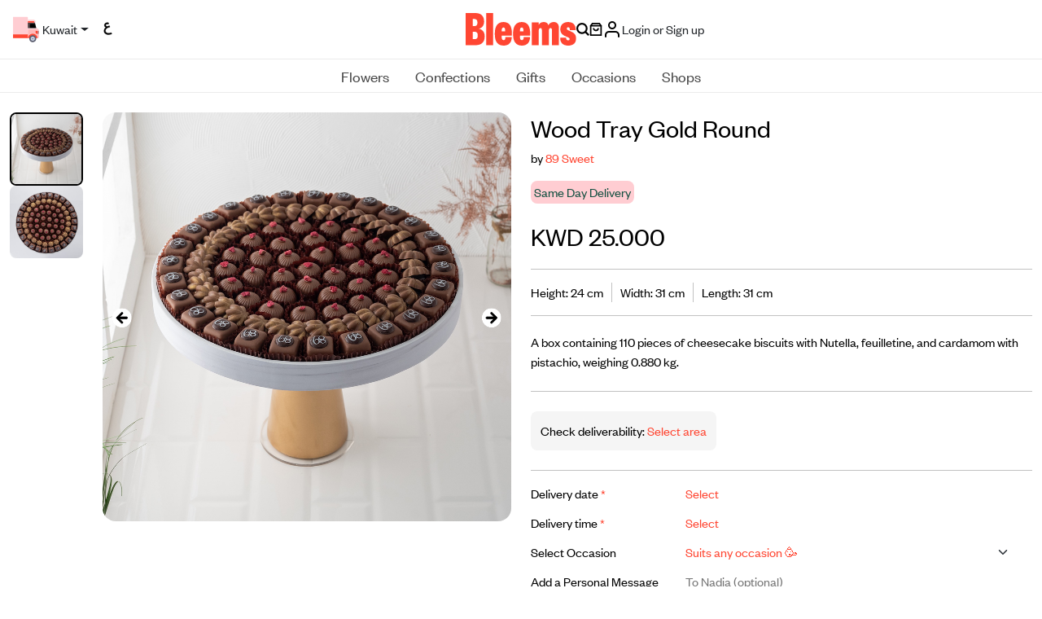

--- FILE ---
content_type: text/html; charset=utf-8
request_url: https://www.bleems.com/kw/confectionery/89Sweet/wood-tray-gold-round
body_size: 72606
content:
<!DOCTYPE html>
<style>   
    .input-with-spinner {
        position: relative;
    }
        .input-with-spinner input {
            padding-right: 2.5rem; /* Adjust padding to make space for spinner */
        }
        .input-with-spinner .spinner-border {
            position: absolute;            
            right: 0.75rem;  /*Adjust based on spinner size */
            top: 36%;
            /* transform: translateY(-50%); */
            pointer-events: none; /* Allow interaction with the input */
        }
        .spinner-border-sm {       
            --bs-spinner-border-width: 0.15em !important;
        }
</style>
<html xmlns="http://www.w3.org/1999/xhtml" dir="ltr" lang="en">
<meta name="apple-itunes-app" content="app-id=569788924, app-argument=https://developer.apple.com/wwdc/schedule, affiliate- data=optionalAffiliateData">
<head>
        <link rel="canonical" href="https://www.bleems.com/kw/confectionery/89Sweet/wood-tray-gold-round" />
    <script id="usercentrics-cmp" src="https://app.usercentrics.eu/browser-ui/latest/loader.js" data-settings-id="acHC0Vuv_FcPZK" async></script>
    <meta charset="utf-8">
    <meta http-equiv="X-UA-Compatible" content="IE=edge">
    <meta name="viewport" content="width=device-width, initial-scale=1, shrink-to-fit=no">
    
    
        <meta name="description" content="Send the perfect gift with Bleems. Buy Wood Tray Gold Round online. Our luxury tray suits any occasion. Fast delivery." />
        <meta name="keywords" content="Bleems,Chocolates,,Trays,Suits any occasion" />
        <meta name="product_id" content='tpzyPdDBpEo=' />
    
    <meta property="og:site_name" content="bleems.com" />
    
    
        <meta property="og:title" content="Buy and send Wood Tray Gold Round gift Online in Kuwait | Bleems Kuwait" />
        <meta property="og:image" content="https://media.bleems.com/flowers/311908191125191532983679_item.jpeg" />
        <meta property="og:description" content="A box containing 110 pieces of cheesecake biscuits with Nutella, feuilletine, and cardamom with pistachio, weighing 0.880 kg." />
        <meta property="og:locale" content="en_KW" />
        <meta property="og:type" content="product" />

    
    
    <meta name="robots" id="robots" content="index,follow" />
    <meta property="og:url" content="https://www.bleems.com/kw/confectionery/89Sweet/wood-tray-gold-round" />
    <!-- Google Tag Manager -->    
    <script defer src="https://www.googletagmanager.com/gtag/js?id=G-94TFY5RCFE"></script>
    <script>
        window.dataLayer = window.dataLayer || [];
        function gtag() { dataLayer.push(arguments); }
        gtag('js', new Date());        
        gtag("consent", "default", {
            ad_user_data: "denied",
            ad_personalization: "denied",
            ad_storage: "denied",
            analytics_storage: "denied",
            wait_for_update: 2000 // milliseconds to wait for update
        });
        // Enable ads data redaction by default [optional]
        gtag("set", "ads_data_redaction", true);
        gtag('config', 'G-94TFY5RCFE');</script>
    <!-- Facebook Pixel Code -->
    <script>
        !function (f, b, e, v, n, t, s) {
            if (f.fbq) return; n = f.fbq = function () {
                n.callMethod ?
                    n.callMethod.apply(n, arguments) : n.queue.push(arguments)
            }; if (!f._fbq) f._fbq = n;
            n.push = n; n.loaded = !0; n.version = '2.0'; n.queue = []; t = b.createElement(e); t.defer = !0;
            t.src = v; s = b.getElementsByTagName(e)[0]; s.parentNode.insertBefore(t, s)
        }(window,
            document, 'script', 'https://connect.facebook.net/en_US/fbevents.js');
        fbq('init', '1739796102931047'); // Insert your pixel ID here.
        fbq('track', 'PageView');</script>
    <noscript b-t0o9ts6g07>
        <img b-t0o9ts6g07 height="1" width="1" class="no-script-img"
             src="https://www.facebook.com/tr?id=1739796102931047&ev=PageView&noscript=1" alt='fb-img'/>
    </noscript>
    <!-- DO NOT MODIFY -->
    <!-- End Facebook Pixel Code -->
    
    <!-- SnapChat Pixel Code -->
    <script type='text/javascript'>
        (function (win, doc, sdk_url) {
            if (win.snaptr)
                return; var tr = win.snaptr = function () { tr.handleRequest ? tr.handleRequest.apply(tr, arguments) : tr.queue.push(arguments); }; tr.queue = []; var s = 'script'; var new_script_section = doc.createElement(s); new_script_section.defer = 1; new_script_section.src = sdk_url;
            var insert_pos = doc.getElementsByTagName(s)[0]; insert_pos.parentNode.insertBefore(new_script_section, insert_pos);
        })(window, document, 'https://sc-static.net/scevent.min.js'); snaptr('init', '2a399223-90b0-4265-b742-2cc829b8d6bd',
            {
        // fix me later
                //<% If CBool(Session.Item("userLogin")) Then %> 'user_email': '<%=Session.Item("userEmail")%>' <%End If%>
            }

        ); snaptr('track', 'PAGE_VIEW')</script>

    <!-- TikTok Pixel Code -->
    <script>
        !function (w, d, t) {
          w.TiktokAnalyticsObject=t;var ttq=w[t]=w[t]||[];ttq.methods=["page","track","identify","instances","debug","on","off","once","ready","alias","group","enableCookie","disableCookie"],ttq.setAndDefer=function(t,e){t[e]=function(){t.push([e].concat(Array.prototype.slice.call(arguments,0)))}};for(var i=0;i<ttq.methods.length;i++)ttq.setAndDefer(ttq,ttq.methods[i]);ttq.instance=function(t){for(var e=ttq._i[t]||[],n=0;n<ttq.methods.length;n++)ttq.setAndDefer(e,ttq.methods[n]);return e},ttq.load=function(e,n){var i="https://analytics.tiktok.com/i18n/pixel/events.js";ttq._i=ttq._i||{},ttq._i[e]=[],ttq._i[e]._u=i,ttq._t=ttq._t||{},ttq._t[e]=+new Date,ttq._o=ttq._o||{},ttq._o[e]=n||{};var o=document.createElement("script");o.type="text/javascript",o.async=!0,o.src=i+"?sdkid="+e+"&lib="+t;var a=document.getElementsByTagName("script")[0];a.parentNode.insertBefore(o,a)};

          ttq.load('C6VDF84C9SIBSGBIKNS0');
          ttq.page();
        }(window, document, 'ttq');
        </script>


    <script type="application/ld+json">
        {
        "@context" : "http://schema.org",
        "@type" : "Organization",
        "name" : "Bleems",
        "url" : "https://www.bleems.com",
        "logo": "https://www.bleems.com/images/og_image.png",
        "sameAs":
        ["http://www.facebook.com/bleemscom",
        "http://twitter.com/bleemscom",
        "http://instagram.com/bleems"]
        }
    </script>
   
    <!-- MoEngage -->
        <script type="text/javascript">
            var moeDataCenter = "dc_1"; // Replace "DC" with the actual Data center value from the above table
            var moeAppID = "JQEIN7VK6TGA00I827WV3YD9"; // Replace "AppID" available in the settings page of MoEngage Dashboard.
      
            !function(e,n,i,t,a,r,o,d){if(!moeDataCenter||!moeDataCenter.match(/^dc_[0-9]+$/gm))return console.error("Data center has not been passed correctly. Please follow the SDK installation instruction carefully.");var s=e[a]=e[a]||[];if(s.invoked=0,s.initialised>0||s.invoked>0)return console.error("MoEngage Web SDK initialised multiple times. Please integrate the Web SDK only once!"),!1;e.moengage_object=a;var l={},g=function n(i){return function(){for(var n=arguments.length,t=Array(n),a=0;a<n;a++)t[a]=arguments[a];(e.moengage_q=e.moengage_q||[]).push({f:i,a:t})}},u=["track_event","add_user_attribute","add_first_name","add_last_name","add_email","add_mobile","add_user_name","add_gender","add_birthday","destroy_session","add_unique_user_id","update_unique_user_id","moe_events","call_web_push","track","location_type_attribute"],m={onsite:["getData","registerCallback"]};for(var c in u)l[u[c]]=g(u[c]);for(var v in m)for(var f in m[v])null==l[v]&&(l[v]={}),l[v][m[v][f]]=g(v+"."+m[v][f]);r=n.createElement(i),o=n.getElementsByTagName("head")[0],r.async=1,r.src=t,o.appendChild(r),e.moe=e.moe||function(){return(s.invoked=s.invoked+1,s.invoked>1)?(console.error("MoEngage Web SDK initialised multiple times. Please integrate the Web SDK only once!"),!1):(d=arguments.length<=0?void 0:arguments[0],l)},r.addEventListener("load",function(){if(d)return e[a]=e.moe(d),e[a].initialised=e[a].initialised+1||1,!0}),r.addEventListener("error",function(){return console.error("Moengage Web SDK loading failed."),!1})}(window,document,"script","https://cdn.moengage.com/release/"+moeDataCenter+"/moe_webSdk.min.latest.js","Moengage");
 
            Moengage = moe({
              app_id: moeAppID,
              debug_logs: 0
            });
        </script>
        <script src="https://www.bleems.com/js/moengage-custom/moengage-session-tracking.js?01234"></script>
    <script>
        var locStorage = {
             set: function (item) {                    
                     var items = JSON.parse(localStorage.getItem("savedItems")) || [];
                     var remaining = items?.filter(x => x.id != item.id);
                     var sameItems = items?.filter(x => x.id == item.id);
                     if(sameItems.length > 0) {
                         sameItems[0].qty++
                         remaining.push(sameItems[0]);
                     }else {
                         remaining.push(item);
                     }
                     localStorage.setItem("savedItems", JSON.stringify(remaining));
             },
            get: function (countryId) {
                 var items = JSON.parse(localStorage.getItem("savedItems")) || [];
                 return items.filter(item => item.countryid === countryId);
             },
             remove: function (id) {
                 var items = JSON.parse(localStorage.getItem("savedItems")) || [];                 
                 var remaining = items?.filter(x => x.id != id);
                 var sameItems = items?.filter(x => x.id == id);
                 if(sameItems.length > 0 && sameItems[0].qty > 1) {
                     sameItems[0].qty--
                     remaining.push(sameItems[0]);
                 }
                 localStorage.setItem("savedItems", JSON.stringify(remaining));
             },
             removeAll: function () {
                 localStorage.removeItem("savedItems");
             }
         };
    </script>

    <!-- Matomo -->

    <script>
        var siteId = '1'; //for Live
        //var siteId = '6'; //for test kw
        var _paq = window._paq = window._paq || [];

        /* tracker methods like "setCustomDimension" should be called before "trackPageView" */
        
        _paq.push(['trackPageView']);

        _paq.push(['enableLinkTracking']);

        (function () {

            var u = "https://matomo.bleems.com/";

            _paq.push(['setTrackerUrl', u + 'matomo.php']); //_paq.push(['setTrackerUrl', u + 'index.php']);

            _paq.push(['setSiteId', siteId]);

            var d = document, g = d.createElement('script'), s = d.getElementsByTagName('script')[0];

            g.async = true; g.src = u + 'matomo.js'; s.parentNode.insertBefore(g, s);

        })();

    </script>

    <!-- End Matomo Code -->


    <title>Send Tray gifts online in Kuwait | Bleems Kuwait</title>

    <!-- FONTS CSS -->
    <link rel="stylesheet" href="https://www.bleems.com/assets/css/fonts.css?12345686">

    <!-- BOOTSTRAP CSS -->
    <link rel="stylesheet" href="https://www.bleems.com/assets/css/bootstrap.min.css?7861">

    <!-- LIBRARIES -->
    <link rel="stylesheet" href="https://www.bleems.com/assets/lib/OwlCarousel2/owl.carousel.min.css">
    <link rel="stylesheet" href="https://www.bleems.com/assets/lib/OwlCarousel2/owl.theme.default.css?1234">
    <link rel="stylesheet" href="https://www.bleems.com/assets/lib/AOS/aos.css">
    <link rel="stylesheet" href="https://www.bleems.com/assets/lib/hc-offcanvas-nav/hc-offcanvas-nav-custom.css?1234">

    <!-- CUSTOM CSS -->
    <link id="main-css" rel="stylesheet" href="https://www.bleems.com/assets/css/style.css?123456789ABCDefdfd786104615468">


    <!--intTellInput-->

    <link rel="stylesheet" href="https://www.bleems.com/assets/lib/int-tel-input/css/intlTelInput.css?123" />
    <link rel="stylesheet" href="/lib/air-datepicker/air-datepicker.min.css?1235" />
    <!--DatePicker Css-->
    <link id="custom-css" rel="stylesheet" href="https://www.bleems.com/css/custom.css?897983">
<script type="text/javascript">!function(T,l,y){var S=T.location,k="script",D="instrumentationKey",C="ingestionendpoint",I="disableExceptionTracking",E="ai.device.",b="toLowerCase",w="crossOrigin",N="POST",e="appInsightsSDK",t=y.name||"appInsights";(y.name||T[e])&&(T[e]=t);var n=T[t]||function(d){var g=!1,f=!1,m={initialize:!0,queue:[],sv:"5",version:2,config:d};function v(e,t){var n={},a="Browser";return n[E+"id"]=a[b](),n[E+"type"]=a,n["ai.operation.name"]=S&&S.pathname||"_unknown_",n["ai.internal.sdkVersion"]="javascript:snippet_"+(m.sv||m.version),{time:function(){var e=new Date;function t(e){var t=""+e;return 1===t.length&&(t="0"+t),t}return e.getUTCFullYear()+"-"+t(1+e.getUTCMonth())+"-"+t(e.getUTCDate())+"T"+t(e.getUTCHours())+":"+t(e.getUTCMinutes())+":"+t(e.getUTCSeconds())+"."+((e.getUTCMilliseconds()/1e3).toFixed(3)+"").slice(2,5)+"Z"}(),iKey:e,name:"Microsoft.ApplicationInsights."+e.replace(/-/g,"")+"."+t,sampleRate:100,tags:n,data:{baseData:{ver:2}}}}var h=d.url||y.src;if(h){function a(e){var t,n,a,i,r,o,s,c,u,p,l;g=!0,m.queue=[],f||(f=!0,t=h,s=function(){var e={},t=d.connectionString;if(t)for(var n=t.split(";"),a=0;a<n.length;a++){var i=n[a].split("=");2===i.length&&(e[i[0][b]()]=i[1])}if(!e[C]){var r=e.endpointsuffix,o=r?e.location:null;e[C]="https://"+(o?o+".":"")+"dc."+(r||"services.visualstudio.com")}return e}(),c=s[D]||d[D]||"",u=s[C],p=u?u+"/v2/track":d.endpointUrl,(l=[]).push((n="SDK LOAD Failure: Failed to load Application Insights SDK script (See stack for details)",a=t,i=p,(o=(r=v(c,"Exception")).data).baseType="ExceptionData",o.baseData.exceptions=[{typeName:"SDKLoadFailed",message:n.replace(/\./g,"-"),hasFullStack:!1,stack:n+"\nSnippet failed to load ["+a+"] -- Telemetry is disabled\nHelp Link: https://go.microsoft.com/fwlink/?linkid=2128109\nHost: "+(S&&S.pathname||"_unknown_")+"\nEndpoint: "+i,parsedStack:[]}],r)),l.push(function(e,t,n,a){var i=v(c,"Message"),r=i.data;r.baseType="MessageData";var o=r.baseData;return o.message='AI (Internal): 99 message:"'+("SDK LOAD Failure: Failed to load Application Insights SDK script (See stack for details) ("+n+")").replace(/\"/g,"")+'"',o.properties={endpoint:a},i}(0,0,t,p)),function(e,t){if(JSON){var n=T.fetch;if(n&&!y.useXhr)n(t,{method:N,body:JSON.stringify(e),mode:"cors"});else if(XMLHttpRequest){var a=new XMLHttpRequest;a.open(N,t),a.setRequestHeader("Content-type","application/json"),a.send(JSON.stringify(e))}}}(l,p))}function i(e,t){f||setTimeout(function(){!t&&m.core||a()},500)}var e=function(){var n=l.createElement(k);n.src=h;var e=y[w];return!e&&""!==e||"undefined"==n[w]||(n[w]=e),n.onload=i,n.onerror=a,n.onreadystatechange=function(e,t){"loaded"!==n.readyState&&"complete"!==n.readyState||i(0,t)},n}();y.ld<0?l.getElementsByTagName("head")[0].appendChild(e):setTimeout(function(){l.getElementsByTagName(k)[0].parentNode.appendChild(e)},y.ld||0)}try{m.cookie=l.cookie}catch(p){}function t(e){for(;e.length;)!function(t){m[t]=function(){var e=arguments;g||m.queue.push(function(){m[t].apply(m,e)})}}(e.pop())}var n="track",r="TrackPage",o="TrackEvent";t([n+"Event",n+"PageView",n+"Exception",n+"Trace",n+"DependencyData",n+"Metric",n+"PageViewPerformance","start"+r,"stop"+r,"start"+o,"stop"+o,"addTelemetryInitializer","setAuthenticatedUserContext","clearAuthenticatedUserContext","flush"]),m.SeverityLevel={Verbose:0,Information:1,Warning:2,Error:3,Critical:4};var s=(d.extensionConfig||{}).ApplicationInsightsAnalytics||{};if(!0!==d[I]&&!0!==s[I]){var c="onerror";t(["_"+c]);var u=T[c];T[c]=function(e,t,n,a,i){var r=u&&u(e,t,n,a,i);return!0!==r&&m["_"+c]({message:e,url:t,lineNumber:n,columnNumber:a,error:i}),r},d.autoExceptionInstrumented=!0}return m}(y.cfg);function a(){y.onInit&&y.onInit(n)}(T[t]=n).queue&&0===n.queue.length?(n.queue.push(a),n.trackPageView({})):a()}(window,document,{
src: "https://js.monitor.azure.com/scripts/b/ai.2.min.js", // The SDK URL Source
crossOrigin: "anonymous", 
cfg: { // Application Insights Configuration
    connectionString: 'InstrumentationKey=c830aa32-a1a1-4aed-a234-138d3bf3cadc;IngestionEndpoint=https://uksouth-1.in.applicationinsights.azure.com/;LiveEndpoint=https://uksouth.livediagnostics.monitor.azure.com/'
}});</script></head>

<body data-scroll-container>    
    <script>
        window.fbAsyncInit = function () {
            FB.init({
                appId: '496218177230647',
                cookie: true,
                xfbml: true,
                version: 'v2.8'
            });
            FB.AppEvents.logPageView();
        };

        (function (d, s, id) {
            var js, fjs = d.getElementsByTagName(s)[0];
            if (d.getElementById(id)) { return; }
            js = d.createElement(s); js.id = id;
            js.async = 1;
            js.src = "//connect.facebook.net/en_US/sdk.js";
            fjs.parentNode.insertBefore(js, fjs);
        }(document, 'script', 'facebook-jssdk'));</script>
     
    <!-- New Header -->
    <header b-t0o9ts6g07 class="header-new justify-content-center">

        <div b-t0o9ts6g07 class="dv-header-top">
            <div b-t0o9ts6g07 class="dv-header-top-left">

                <button b-t0o9ts6g07 class="btn-navbar-hamburger" id="nav-open-btn" type="button">
                    <svg b-t0o9ts6g07 class="icon icon-calendar">
                        <use b-t0o9ts6g07 xlink:href="https://www.bleems.com/assets/images/icons.svg#icon-menu-hamburger"></use>
                    </svg>
                </button>

                    <button b-t0o9ts6g07 class="btn dropdown-toggle  truck-loc-status" data-bs-toggle="modal" data-bs-target="#locationModal">                        
                        <img b-t0o9ts6g07 src="https://www.bleems.com/assets/images/icon-truck-new.svg" alt="icon-truck-new" srcset="">
                        <span b-t0o9ts6g07 class="location-text">
                            Kuwait
                        </span>
                    </button>
                
                <a b-t0o9ts6g07 class="btn btn-lang" href="https://www.bleems.com/ar/kw/confectionery/89Sweet/wood-tray-gold-round" onclick="deleteAllCartItems();">

                        <span b-t0o9ts6g07>

                            <img b-t0o9ts6g07 src="https://www.bleems.com/assets/images/lang-ar.svg?1234" alt="lang-ar.svg" srcset="">
                        </span>
                        <span b-t0o9ts6g07>

                            <img b-t0o9ts6g07 src="https://www.bleems.com/assets/images/lang-ar.svg?1234" alt="lang-ar.svg" srcset="">
                        </span>

                </a>


            </div>

            <a b-t0o9ts6g07 href="https://www.bleems.com/kw/" class="a-logo">
                <img b-t0o9ts6g07 src="https://www.bleems.com/assets/images/logo.svg" alt="logo" srcset="" class="logo">
            </a>

            <div b-t0o9ts6g07 class="dv-header-top-right">

                <a b-t0o9ts6g07 href="javascript:void(0)" id="searchButton1" onclick="openSearchModal()" >
                    <svg b-t0o9ts6g07 class="icon">
                        <use b-t0o9ts6g07 xlink:href="https://www.bleems.com/assets/images/icons.svg#icon-search"></use>
                    </svg>
                </a>
                <a b-t0o9ts6g07 href="https://www.bleems.com/kw/cart" class="cart dropdown-toggle " id="dropdownCart">
                    <svg b-t0o9ts6g07 class="icon icon-cart">
                        <use b-t0o9ts6g07 xlink:href="https://www.bleems.com/assets/images/icons.svg#icon-bag"></use>
                    </svg>




                </a>
                <div b-t0o9ts6g07 class="divAccountMenu">
                    <input name="__RequestVerificationToken" type="hidden" value="CfDJ8HnhbN_HL05Hr3tlm2mPa73Zybem4Bd2ZcmnzdPUTC5eTqKaVWwPFXzMYzUYwANS_-XIaJQiZ0WCjVKw9P_8zuEgvegVxR0Dv6oPZC9y9hAQfFLMtk65WSv0wnfoV0cCHmab_acTcdBZtlSEIyENNMs" />
                        <!-- logged out state hidden -->
                        <button b-t0o9ts6g07 class="btn btn-login dropdown-account" onclick="login()" type="button">
                            <img b-t0o9ts6g07 src="https://www.bleems.com/assets/images/icon-user.svg" alt="icon-user" srcset="">
                            <span b-t0o9ts6g07 class="spn-user-name">
                                <div b-t0o9ts6g07>Login or Sign up</div>
                            </span>
                        </button>
                </div>

            </div>


        </div>
        <div b-t0o9ts6g07 class="dv-header-bottom-mobile">
                <button b-t0o9ts6g07 class="btn btn-address" data-bs-toggle="modal" data-bs-target="#locationModal">
                    <img b-t0o9ts6g07 src="https://www.bleems.com/assets/images/icon-truck-new.svg" alt="icon-truck-new" srcset="">
                    <span b-t0o9ts6g07 class="location-text">
                        Kuwait
                    </span>
                </button>
            

        </div>


        <nav b-t0o9ts6g07 class="dv-header-bottom">

            <!-- Collect the nav links, forms, and other content for toggling -->
            <ul b-t0o9ts6g07 class="custom-navbar ">

                            <li b-t0o9ts6g07 class="dropdown dropdown-megamenu-list">

                                <a b-t0o9ts6g07 class="dropdown-toggle  blm-hover" href="javascript:void(0)" onclick="onLinkClick('https://www.bleems.com/kw/flowers')">
                                    Flowers
                                </a>

                                <div b-t0o9ts6g07 class="dropdown-menu dropdown-container-alt2">

                                    <div b-t0o9ts6g07 class="container-fluid">

                                        <div b-t0o9ts6g07 class="row align-items-start">

                                            <div b-t0o9ts6g07 class="col-3 col-lg-2 dv-second-level-side" id="submenu-list-flowers" role="tablist">
                                                <a b-t0o9ts6g07 href="https://www.bleems.com/kw/flowers" class="d-none">
                                                    <div b-t0o9ts6g07 class="dv-second-level-title">  Flowers</div>
                                                </a>
                                                        <a b-t0o9ts6g07 class="second-level-list-links active" href="https://www.bleems.com/kw/flowers?filters=type:bouquets" data-bs-target="#bouquets">
                                                            Bouquets
                                                        </a>
                                                        <a b-t0o9ts6g07 class="second-level-list-links " href="https://www.bleems.com/kw/flowers?filters=type:floral-accessories" data-bs-target="#floral-accessories">
                                                            Floral Accessories
                                                        </a>
                                                        <a b-t0o9ts6g07 class="second-level-list-links " href="https://www.bleems.com/kw/flowers?filters=type:plants" data-bs-target="#plants">
                                                            Plants
                                                        </a>
                                                    <a b-t0o9ts6g07 class="text-decoration-underline" href="https://www.bleems.com/kw/flowers">
                                                        View all
                                                    </a>


                                            </div>

                                            <div b-t0o9ts6g07 class="col-2 tab-content" id="submenu-flowers">
                                                        <div b-t0o9ts6g07 class="row g-5 tab-pane fade show active " id="bouquets" tabindex="0">

                                                            <div b-t0o9ts6g07 class="col">
                                                                <div b-t0o9ts6g07 class="dv-megamenu-list-links">
                                                                    <a b-t0o9ts6g07 href="https://www.bleems.com/kw/flowers?filters=type:bouquets" class="d-none">
                                                                        <span b-t0o9ts6g07 class="dv-megamenu-list-links-title">Bouquets</span>
                                                                    </a>
                                                                    <ul b-t0o9ts6g07 class="list-links">
                                                                            <li b-t0o9ts6g07><a b-t0o9ts6g07 href="https://www.bleems.com/kw/flowers?filters=subType:preserved-flowers">Preserved Flowers</a></li>
                                                                            <li b-t0o9ts6g07><a b-t0o9ts6g07 href="https://www.bleems.com/kw/flowers?filters=subType:vases">Vases</a></li>
                                                                            <li b-t0o9ts6g07><a b-t0o9ts6g07 href="https://www.bleems.com/kw/flowers?filters=subType:hand-bouquets">Hand Bouquets</a></li>
                                                                            <li b-t0o9ts6g07><a b-t0o9ts6g07 href="https://www.bleems.com/kw/flowers?filters=subType:boxes-n-baskets">Boxes &amp; Baskets</a></li>
                                                                            <li b-t0o9ts6g07><a b-t0o9ts6g07 href="https://www.bleems.com/kw/flowers?filters=subType:trays">Trays</a></li>
                                                                            <li b-t0o9ts6g07><a b-t0o9ts6g07 href="https://www.bleems.com/kw/flowers?filters=subType:giveaways">Giveaways</a></li>
                                                                            <li b-t0o9ts6g07><a b-t0o9ts6g07 href="https://www.bleems.com/kw/flowers?filters=subType:stands">Stands</a></li>
                                                                            <li b-t0o9ts6g07><a b-t0o9ts6g07 class="text-decoration-underline" href="https://www.bleems.com/kw/flowers?filters=type:bouquets">View all</a></li>


                                                                    </ul>
                                                                </div>
                                                            </div>








                                                        </div>
                                                        <div b-t0o9ts6g07 class="row g-5 tab-pane fade  " id="floral-accessories" tabindex="0">

                                                            <div b-t0o9ts6g07 class="col">
                                                                <div b-t0o9ts6g07 class="dv-megamenu-list-links">
                                                                    <a b-t0o9ts6g07 href="https://www.bleems.com/kw/flowers?filters=type:floral-accessories" class="d-none">
                                                                        <span b-t0o9ts6g07 class="dv-megamenu-list-links-title">Floral Accessories</span>
                                                                    </a>
                                                                    <ul b-t0o9ts6g07 class="list-links">
                                                                            <li b-t0o9ts6g07><a b-t0o9ts6g07 href="https://www.bleems.com/kw/flowers?filters=subType:crowns">Crowns</a></li>
                                                                            <li b-t0o9ts6g07><a b-t0o9ts6g07 href="https://www.bleems.com/kw/flowers?filters=subType:necklaces">Necklaces</a></li>
                                                                            <li b-t0o9ts6g07><a b-t0o9ts6g07 href="https://www.bleems.com/kw/flowers?filters=subType:bracelets">Bracelets</a></li>
                                                                            <li b-t0o9ts6g07><a b-t0o9ts6g07 class="text-decoration-underline" href="https://www.bleems.com/kw/flowers?filters=type:floral-accessories">View all</a></li>


                                                                    </ul>
                                                                </div>
                                                            </div>








                                                        </div>
                                                        <div b-t0o9ts6g07 class="row g-5 tab-pane fade  " id="plants" tabindex="0">

                                                            <div b-t0o9ts6g07 class="col">
                                                                <div b-t0o9ts6g07 class="dv-megamenu-list-links">
                                                                    <a b-t0o9ts6g07 href="https://www.bleems.com/kw/flowers?filters=type:plants" class="d-none">
                                                                        <span b-t0o9ts6g07 class="dv-megamenu-list-links-title">Plants</span>
                                                                    </a>
                                                                    <ul b-t0o9ts6g07 class="list-links">
                                                                            <li b-t0o9ts6g07><a b-t0o9ts6g07 href="https://www.bleems.com/kw/flowers?filters=subType:indoor-plants">Indoor Plants</a></li>
                                                                            <li b-t0o9ts6g07><a b-t0o9ts6g07 href="https://www.bleems.com/kw/flowers?filters=subType:terrarium">Terrarium</a></li>
                                                                            <li b-t0o9ts6g07><a b-t0o9ts6g07 class="text-decoration-underline" href="https://www.bleems.com/kw/flowers?filters=type:plants">View all</a></li>


                                                                    </ul>
                                                                </div>
                                                            </div>








                                                        </div>

                                            </div>
                                            <div b-t0o9ts6g07 class="col-7 col-lg-8">

                                                    <div b-t0o9ts6g07 class="row mb-4 g-1 g-md-2 g-lg-3 g-xl-3 dv-megamenu-custom-row">
                                                            <div b-t0o9ts6g07 class="col">

                                                                    <div b-t0o9ts6g07 class="dv-megamenu-img-card">
                                                                        <div b-t0o9ts6g07 style='cursor: pointer;' onclick="onCustomRowMenuItemClick('https://www.bleems.com/kw/flowers?filters=sort:3-desc&#x9;&#x9;', 'cloud_tag_web_menu_New_on_Bleems')">
                                                                            <a b-t0o9ts6g07>
                                                                                <img b-t0o9ts6g07 src="https://media.bleems.com/web_menu_cloud_tags/0190624154906143.png" alt="img-menu">
                                                                            </a>
                                                                        </div>
                                                                            <div b-t0o9ts6g07 style='cursor: pointer;' onclick="onCustomRowMenuItemClick('https://www.bleems.com/kw/flowers?filters=sort:3-desc&#x9;&#x9;', 'cloud_tag_web_menu_New_on_Bleems.')">
                                                                                <a b-t0o9ts6g07>
                                                                                    <div b-t0o9ts6g07 class="dv-megamenu-img-card-title">New on Bleems</div>
                                                                                </a>
                                                                            </div>


                                                                    </div>
                                                            </div>
                                                            <div b-t0o9ts6g07 class="col">

                                                                    <div b-t0o9ts6g07 class="dv-megamenu-img-card">
                                                                        <div b-t0o9ts6g07 style='cursor: pointer;' onclick="onCustomRowMenuItemClick('https://www.bleems.com/kw/flowers?filters=occasions:birthday', 'cloud_tag_web_menu_Birthday_Flowers')">
                                                                            <a b-t0o9ts6g07>
                                                                                <img b-t0o9ts6g07 src="https://media.bleems.com/web_menu_cloud_tags/0190624155121803.png" alt="img-menu">
                                                                            </a>
                                                                        </div>
                                                                            <div b-t0o9ts6g07 style='cursor: pointer;' onclick="onCustomRowMenuItemClick('https://www.bleems.com/kw/flowers?filters=occasions:birthday', 'cloud_tag_web_menu_Birthday_Flowers.')">
                                                                                <a b-t0o9ts6g07>
                                                                                    <div b-t0o9ts6g07 class="dv-megamenu-img-card-title">Birthday Flowers</div>
                                                                                </a>
                                                                            </div>


                                                                    </div>
                                                            </div>
                                                            <div b-t0o9ts6g07 class="col">

                                                                    <div b-t0o9ts6g07 class="dv-megamenu-img-card">
                                                                        <div b-t0o9ts6g07 style='cursor: pointer;' onclick="onCustomRowMenuItemClick('https://www.bleems.com/kw/flowers?filters=subType:boxes-n-baskets', 'cloud_tag_web_menu_Flower_Baskets')">
                                                                            <a b-t0o9ts6g07>
                                                                                <img b-t0o9ts6g07 src="https://media.bleems.com/web_menu_cloud_tags/0190624160035959.png" alt="img-menu">
                                                                            </a>
                                                                        </div>
                                                                            <div b-t0o9ts6g07 style='cursor: pointer;' onclick="onCustomRowMenuItemClick('https://www.bleems.com/kw/flowers?filters=subType:boxes-n-baskets', 'cloud_tag_web_menu_Flower_Baskets.')">
                                                                                <a b-t0o9ts6g07>
                                                                                    <div b-t0o9ts6g07 class="dv-megamenu-img-card-title">Flower Baskets</div>
                                                                                </a>
                                                                            </div>


                                                                    </div>
                                                            </div>
                                                            <div b-t0o9ts6g07 class="col">

                                                                    <div b-t0o9ts6g07 class="dv-megamenu-img-card">
                                                                        <div b-t0o9ts6g07 style='cursor: pointer;' onclick="onCustomRowMenuItemClick('https://www.bleems.com/kw/flowers?filters=subType:vases', 'cloud_tag_web_menu_Vases')">
                                                                            <a b-t0o9ts6g07>
                                                                                <img b-t0o9ts6g07 src="https://media.bleems.com/web_menu_cloud_tags/0190624160405774.png" alt="img-menu">
                                                                            </a>
                                                                        </div>
                                                                            <div b-t0o9ts6g07 style='cursor: pointer;' onclick="onCustomRowMenuItemClick('https://www.bleems.com/kw/flowers?filters=subType:vases', 'cloud_tag_web_menu_Vases.')">
                                                                                <a b-t0o9ts6g07>
                                                                                    <div b-t0o9ts6g07 class="dv-megamenu-img-card-title">Vases</div>
                                                                                </a>
                                                                            </div>


                                                                    </div>
                                                            </div>
                                                            <div b-t0o9ts6g07 class="col">

                                                            </div>
                                                    </div>

                                            </div>



                                        </div>


                                    </div>

                                </div>



                            </li>
                            <li b-t0o9ts6g07 class="dropdown dropdown-megamenu-list">

                                <a b-t0o9ts6g07 class="dropdown-toggle  blm-hover" href="javascript:void(0)" onclick="onLinkClick('https://www.bleems.com/kw/confections')">
                                    Confections
                                </a>

                                <div b-t0o9ts6g07 class="dropdown-menu dropdown-container-alt2">

                                    <div b-t0o9ts6g07 class="container-fluid">

                                        <div b-t0o9ts6g07 class="row align-items-start">

                                            <div b-t0o9ts6g07 class="col-3 col-lg-2 dv-second-level-side" id="submenu-list-confections" role="tablist">
                                                <a b-t0o9ts6g07 href="https://www.bleems.com/kw/confections" class="d-none">
                                                    <div b-t0o9ts6g07 class="dv-second-level-title">  Confections</div>
                                                </a>
                                                        <a b-t0o9ts6g07 class="second-level-list-links active" href="https://www.bleems.com/kw/confections?filters=type:cakes" data-bs-target="#cakes">
                                                            Cakes
                                                        </a>
                                                        <a b-t0o9ts6g07 class="second-level-list-links " href="https://www.bleems.com/kw/confections?filters=type:chocolates" data-bs-target="#chocolates">
                                                            Chocolates
                                                        </a>
                                                        <a b-t0o9ts6g07 class="second-level-list-links " href="https://www.bleems.com/kw/confections?filters=type:cupcakes" data-bs-target="#cupcakes">
                                                            Cupcakes
                                                        </a>
                                                        <a b-t0o9ts6g07 class="second-level-list-links " href="https://www.bleems.com/kw/confections?filters=type:drinks" data-bs-target="#drinks">
                                                            Drinks
                                                        </a>
                                                        <a b-t0o9ts6g07 class="second-level-list-links " href="https://www.bleems.com/kw/confections?filters=type:savory" data-bs-target="#savory">
                                                            Savory
                                                        </a>
                                                        <a b-t0o9ts6g07 class="second-level-list-links " href="https://www.bleems.com/kw/confections?filters=type:sweet-bites" data-bs-target="#sweet-bites">
                                                            Sweet Bites
                                                        </a>
                                                        <a b-t0o9ts6g07 class="second-level-list-links " href="https://www.bleems.com/kw/confections?filters=type:trifles-n-puddings" data-bs-target="#trifles-n-puddings">
                                                            Trifles &amp; Puddings
                                                        </a>
                                                            <div b-t0o9ts6g07 class="dropdown-divider d-none"></div>
                                                        <a b-t0o9ts6g07 class="second-level-list-links" href="https://www.bleems.com/kw/confections?filters=type:cheesecakes">
                                                            Cheesecakes
                                                        </a>
                                                        <a b-t0o9ts6g07 class="second-level-list-links" href="https://www.bleems.com/kw/confections?filters=type:donuts-n-pastries">
                                                            Donuts &amp; Pastries
                                                        </a>
                                                        <a b-t0o9ts6g07 class="second-level-list-links" href="https://www.bleems.com/kw/confections?filters=type:fruits">
                                                            Fruits
                                                        </a>
                                                        <a b-t0o9ts6g07 class="second-level-list-links" href="https://www.bleems.com/kw/confections?filters=type:giveaways">
                                                            Giveaways
                                                        </a>
                                                        <a b-t0o9ts6g07 class="second-level-list-links" href="https://www.bleems.com/kw/confections?filters=type:honey">
                                                            Honey
                                                        </a>
                                                        <a b-t0o9ts6g07 class="second-level-list-links" href="https://www.bleems.com/kw/confections?filters=type:ice-cream">
                                                            Ice-cream
                                                        </a>
                                                        <a b-t0o9ts6g07 class="second-level-list-links" href="https://www.bleems.com/kw/confections?filters=type:rice-crispies">
                                                            Rice Crispies
                                                        </a>
                                                    <a b-t0o9ts6g07 class="text-decoration-underline" href="https://www.bleems.com/kw/confections">
                                                        View all
                                                    </a>


                                            </div>

                                            <div b-t0o9ts6g07 class="col-2 tab-content" id="submenu-flowers">
                                                        <div b-t0o9ts6g07 class="row g-5 tab-pane fade show active " id="cakes" tabindex="0">

                                                            <div b-t0o9ts6g07 class="col">
                                                                <div b-t0o9ts6g07 class="dv-megamenu-list-links">
                                                                    <a b-t0o9ts6g07 href="https://www.bleems.com/kw/confections?filters=type:cakes" class="d-none">
                                                                        <span b-t0o9ts6g07 class="dv-megamenu-list-links-title">Cakes</span>
                                                                    </a>
                                                                    <ul b-t0o9ts6g07 class="list-links">
                                                                            <li b-t0o9ts6g07><a b-t0o9ts6g07 href="https://www.bleems.com/kw/confections?filters=subType:bento-cake">Bento Cake</a></li>
                                                                            <li b-t0o9ts6g07><a b-t0o9ts6g07 href="https://www.bleems.com/kw/confections?filters=subType:cake">Cake</a></li>
                                                                            <li b-t0o9ts6g07><a b-t0o9ts6g07 href="https://www.bleems.com/kw/confections?filters=subType:kids-cake">Kids Cake</a></li>
                                                                            <li b-t0o9ts6g07><a b-t0o9ts6g07 class="text-decoration-underline" href="https://www.bleems.com/kw/confections?filters=type:cakes">View all</a></li>


                                                                    </ul>
                                                                </div>
                                                            </div>








                                                        </div>
                                                        <div b-t0o9ts6g07 class="row g-5 tab-pane fade  " id="chocolates" tabindex="0">

                                                            <div b-t0o9ts6g07 class="col">
                                                                <div b-t0o9ts6g07 class="dv-megamenu-list-links">
                                                                    <a b-t0o9ts6g07 href="https://www.bleems.com/kw/confections?filters=type:chocolates" class="d-none">
                                                                        <span b-t0o9ts6g07 class="dv-megamenu-list-links-title">Chocolates</span>
                                                                    </a>
                                                                    <ul b-t0o9ts6g07 class="list-links">
                                                                            <li b-t0o9ts6g07><a b-t0o9ts6g07 href="https://www.bleems.com/kw/confections?filters=subType:special-shapes">Special Shapes</a></li>
                                                                            <li b-t0o9ts6g07><a b-t0o9ts6g07 href="https://www.bleems.com/kw/confections?filters=subType:trays">Trays</a></li>
                                                                            <li b-t0o9ts6g07><a b-t0o9ts6g07 href="https://www.bleems.com/kw/confections?filters=subType:box">Box</a></li>
                                                                            <li b-t0o9ts6g07><a b-t0o9ts6g07 class="text-decoration-underline" href="https://www.bleems.com/kw/confections?filters=type:chocolates">View all</a></li>


                                                                    </ul>
                                                                </div>
                                                            </div>








                                                        </div>
                                                        <div b-t0o9ts6g07 class="row g-5 tab-pane fade  " id="cupcakes" tabindex="0">

                                                            <div b-t0o9ts6g07 class="col">
                                                                <div b-t0o9ts6g07 class="dv-megamenu-list-links">
                                                                    <a b-t0o9ts6g07 href="https://www.bleems.com/kw/confections?filters=type:cupcakes" class="d-none">
                                                                        <span b-t0o9ts6g07 class="dv-megamenu-list-links-title">Cupcakes</span>
                                                                    </a>
                                                                    <ul b-t0o9ts6g07 class="list-links">
                                                                            <li b-t0o9ts6g07><a b-t0o9ts6g07 href="https://www.bleems.com/kw/confections?filters=subType:regular-cupcake">Regular Cupcake</a></li>
                                                                            <li b-t0o9ts6g07><a b-t0o9ts6g07 href="https://www.bleems.com/kw/confections?filters=subType:kids-cupcake">Kids Cupcake</a></li>
                                                                            <li b-t0o9ts6g07><a b-t0o9ts6g07 class="text-decoration-underline" href="https://www.bleems.com/kw/confections?filters=type:cupcakes">View all</a></li>


                                                                    </ul>
                                                                </div>
                                                            </div>








                                                        </div>
                                                        <div b-t0o9ts6g07 class="row g-5 tab-pane fade  " id="drinks" tabindex="0">

                                                            <div b-t0o9ts6g07 class="col">
                                                                <div b-t0o9ts6g07 class="dv-megamenu-list-links">
                                                                    <a b-t0o9ts6g07 href="https://www.bleems.com/kw/confections?filters=type:drinks" class="d-none">
                                                                        <span b-t0o9ts6g07 class="dv-megamenu-list-links-title">Drinks</span>
                                                                    </a>
                                                                    <ul b-t0o9ts6g07 class="list-links">
                                                                            <li b-t0o9ts6g07><a b-t0o9ts6g07 href="https://www.bleems.com/kw/confections?filters=subType:coffee">Coffee</a></li>
                                                                            <li b-t0o9ts6g07><a b-t0o9ts6g07 href="https://www.bleems.com/kw/confections?filters=subType:juices">Juices</a></li>
                                                                            <li b-t0o9ts6g07><a b-t0o9ts6g07 class="text-decoration-underline" href="https://www.bleems.com/kw/confections?filters=type:drinks">View all</a></li>


                                                                    </ul>
                                                                </div>
                                                            </div>








                                                        </div>
                                                        <div b-t0o9ts6g07 class="row g-5 tab-pane fade  " id="savory" tabindex="0">

                                                            <div b-t0o9ts6g07 class="col">
                                                                <div b-t0o9ts6g07 class="dv-megamenu-list-links">
                                                                    <a b-t0o9ts6g07 href="https://www.bleems.com/kw/confections?filters=type:savory" class="d-none">
                                                                        <span b-t0o9ts6g07 class="dv-megamenu-list-links-title">Savory</span>
                                                                    </a>
                                                                    <ul b-t0o9ts6g07 class="list-links">
                                                                            <li b-t0o9ts6g07><a b-t0o9ts6g07 href="https://www.bleems.com/kw/confections?filters=subType:cheese-platters">Cheese Platters</a></li>
                                                                            <li b-t0o9ts6g07><a b-t0o9ts6g07 href="https://www.bleems.com/kw/confections?filters=subType:bites">Bites</a></li>
                                                                            <li b-t0o9ts6g07><a b-t0o9ts6g07 href="https://www.bleems.com/kw/confections?filters=subType:nuts">Nuts</a></li>
                                                                            <li b-t0o9ts6g07><a b-t0o9ts6g07 href="https://www.bleems.com/kw/confections?filters=subType:pastries">Pastries</a></li>
                                                                            <li b-t0o9ts6g07><a b-t0o9ts6g07 class="text-decoration-underline" href="https://www.bleems.com/kw/confections?filters=type:savory">View all</a></li>


                                                                    </ul>
                                                                </div>
                                                            </div>








                                                        </div>
                                                        <div b-t0o9ts6g07 class="row g-5 tab-pane fade  " id="sweet-bites" tabindex="0">

                                                            <div b-t0o9ts6g07 class="col">
                                                                <div b-t0o9ts6g07 class="dv-megamenu-list-links">
                                                                    <a b-t0o9ts6g07 href="https://www.bleems.com/kw/confections?filters=type:sweet-bites" class="d-none">
                                                                        <span b-t0o9ts6g07 class="dv-megamenu-list-links-title">Sweet Bites</span>
                                                                    </a>
                                                                    <ul b-t0o9ts6g07 class="list-links">
                                                                            <li b-t0o9ts6g07><a b-t0o9ts6g07 href="https://www.bleems.com/kw/confections?filters=subType:cake-pops">Cake Pops</a></li>
                                                                            <li b-t0o9ts6g07><a b-t0o9ts6g07 href="https://www.bleems.com/kw/confections?filters=subType:macaroons">Macaroons</a></li>
                                                                            <li b-t0o9ts6g07><a b-t0o9ts6g07 href="https://www.bleems.com/kw/confections?filters=subType:dates">Dates</a></li>
                                                                            <li b-t0o9ts6g07><a b-t0o9ts6g07 href="https://www.bleems.com/kw/confections?filters=subType:brownies">Brownies</a></li>
                                                                            <li b-t0o9ts6g07><a b-t0o9ts6g07 href="https://www.bleems.com/kw/confections?filters=subType:cookies">Cookies</a></li>
                                                                            <li b-t0o9ts6g07><a b-t0o9ts6g07 href="https://www.bleems.com/kw/confections?filters=subType:special-gifts">Special Gifts</a></li>
                                                                            <li b-t0o9ts6g07><a b-t0o9ts6g07 href="https://www.bleems.com/kw/confections?filters=subType:arabic-sweets">Arabic Sweets</a></li>
                                                                            <li b-t0o9ts6g07><a b-t0o9ts6g07 href="https://www.bleems.com/kw/confections?filters=subType:truffles">Truffles</a></li>
                                                                            <li b-t0o9ts6g07><a b-t0o9ts6g07 href="https://www.bleems.com/kw/confections?filters=subType:to-share">To Share</a></li>
                                                                            <li b-t0o9ts6g07><a b-t0o9ts6g07 class="text-decoration-underline" href="https://www.bleems.com/kw/confections?filters=type:sweet-bites">View all</a></li>


                                                                    </ul>
                                                                </div>
                                                            </div>








                                                        </div>
                                                        <div b-t0o9ts6g07 class="row g-5 tab-pane fade  " id="trifles-n-puddings" tabindex="0">

                                                            <div b-t0o9ts6g07 class="col">
                                                                <div b-t0o9ts6g07 class="dv-megamenu-list-links">
                                                                    <a b-t0o9ts6g07 href="https://www.bleems.com/kw/confections?filters=type:trifles-n-puddings" class="d-none">
                                                                        <span b-t0o9ts6g07 class="dv-megamenu-list-links-title">Trifles &amp; Puddings</span>
                                                                    </a>
                                                                    <ul b-t0o9ts6g07 class="list-links">
                                                                            <li b-t0o9ts6g07><a b-t0o9ts6g07 href="https://www.bleems.com/kw/confections?filters=subType:trifles">Trifles</a></li>
                                                                            <li b-t0o9ts6g07><a b-t0o9ts6g07 href="https://www.bleems.com/kw/confections?filters=subType:pudding">Pudding</a></li>
                                                                            <li b-t0o9ts6g07><a b-t0o9ts6g07 class="text-decoration-underline" href="https://www.bleems.com/kw/confections?filters=type:trifles-n-puddings">View all</a></li>


                                                                    </ul>
                                                                </div>
                                                            </div>








                                                        </div>
                                                        <div b-t0o9ts6g07 class="row g-5 tab-pane fade  " id="cheesecakes" tabindex="0">

                                                            <div b-t0o9ts6g07 class="col">
                                                            </div>
                                                        </div>
                                                        <div b-t0o9ts6g07 class="row g-5 tab-pane fade  " id="donuts-n-pastries" tabindex="0">

                                                            <div b-t0o9ts6g07 class="col">
                                                            </div>
                                                        </div>
                                                        <div b-t0o9ts6g07 class="row g-5 tab-pane fade  " id="fruits" tabindex="0">

                                                            <div b-t0o9ts6g07 class="col">
                                                            </div>
                                                        </div>
                                                        <div b-t0o9ts6g07 class="row g-5 tab-pane fade  " id="giveaways" tabindex="0">

                                                            <div b-t0o9ts6g07 class="col">
                                                            </div>
                                                        </div>
                                                        <div b-t0o9ts6g07 class="row g-5 tab-pane fade  " id="honey" tabindex="0">

                                                            <div b-t0o9ts6g07 class="col">
                                                            </div>
                                                        </div>
                                                        <div b-t0o9ts6g07 class="row g-5 tab-pane fade  " id="ice-cream" tabindex="0">

                                                            <div b-t0o9ts6g07 class="col">
                                                            </div>
                                                        </div>
                                                        <div b-t0o9ts6g07 class="row g-5 tab-pane fade  " id="rice-crispies" tabindex="0">

                                                            <div b-t0o9ts6g07 class="col">
                                                            </div>
                                                        </div>

                                            </div>
                                            <div b-t0o9ts6g07 class="col-7 col-lg-8">

                                                    <div b-t0o9ts6g07 class="row mb-4 g-1 g-md-2 g-lg-3 g-xl-3 dv-megamenu-custom-row">
                                                            <div b-t0o9ts6g07 class="col">

                                                                    <div b-t0o9ts6g07 class="dv-megamenu-img-card">
                                                                        <div b-t0o9ts6g07 style='cursor: pointer;' onclick="onCustomRowMenuItemClick('https://www.bleems.com/kw/confections?filters=sort:3-desc', 'cloud_tag_web_menu_New_on_Bleems')">
                                                                            <a b-t0o9ts6g07>
                                                                                <img b-t0o9ts6g07 src="https://media.bleems.com/web_menu_cloud_tags/0200624094449348.png" alt="img-menu">
                                                                            </a>
                                                                        </div>
                                                                            <div b-t0o9ts6g07 style='cursor: pointer;' onclick="onCustomRowMenuItemClick('https://www.bleems.com/kw/confections?filters=sort:3-desc', 'cloud_tag_web_menu_New_on_Bleems.')">
                                                                                <a b-t0o9ts6g07>
                                                                                    <div b-t0o9ts6g07 class="dv-megamenu-img-card-title">New on Bleems</div>
                                                                                </a>
                                                                            </div>


                                                                    </div>
                                                            </div>
                                                            <div b-t0o9ts6g07 class="col">

                                                                    <div b-t0o9ts6g07 class="dv-megamenu-img-card">
                                                                        <div b-t0o9ts6g07 style='cursor: pointer;' onclick="onCustomRowMenuItemClick('https://www.bleems.com/kw/confections?filters=occasions:birthday,type:cake&#x9;&#x9;', 'cloud_tag_web_menu_Birthday_Cakes')">
                                                                            <a b-t0o9ts6g07>
                                                                                <img b-t0o9ts6g07 src="https://media.bleems.com/web_menu_cloud_tags/0200624094627303.png" alt="img-menu">
                                                                            </a>
                                                                        </div>
                                                                            <div b-t0o9ts6g07 style='cursor: pointer;' onclick="onCustomRowMenuItemClick('https://www.bleems.com/kw/confections?filters=occasions:birthday,type:cake&#x9;&#x9;', 'cloud_tag_web_menu_Birthday_Cakes.')">
                                                                                <a b-t0o9ts6g07>
                                                                                    <div b-t0o9ts6g07 class="dv-megamenu-img-card-title">Birthday Cakes</div>
                                                                                </a>
                                                                            </div>


                                                                    </div>
                                                            </div>
                                                            <div b-t0o9ts6g07 class="col">

                                                                    <div b-t0o9ts6g07 class="dv-megamenu-img-card">
                                                                        <div b-t0o9ts6g07 style='cursor: pointer;' onclick="onCustomRowMenuItemClick('https://www.bleems.com/kw/confections?filters=occasions:birthday,subType:kids-cake&#x9;&#x9;', 'cloud_tag_web_menu_Kids\&#x27;_Birthday_Cakes')">
                                                                            <a b-t0o9ts6g07>
                                                                                <img b-t0o9ts6g07 src="https://media.bleems.com/web_menu_cloud_tags/0200624094823675.png" alt="img-menu">
                                                                            </a>
                                                                        </div>
                                                                            <div b-t0o9ts6g07 style='cursor: pointer;' onclick="onCustomRowMenuItemClick('https://www.bleems.com/kw/confections?filters=occasions:birthday,subType:kids-cake&#x9;&#x9;', 'cloud_tag_web_menu_Kids&#x27;_Birthday_Cakes.')">
                                                                                <a b-t0o9ts6g07>
                                                                                    <div b-t0o9ts6g07 class="dv-megamenu-img-card-title">Kids&#x27; Birthday Cakes</div>
                                                                                </a>
                                                                            </div>


                                                                    </div>
                                                            </div>
                                                            <div b-t0o9ts6g07 class="col">

                                                                    <div b-t0o9ts6g07 class="dv-megamenu-img-card">
                                                                        <div b-t0o9ts6g07 style='cursor: pointer;' onclick="onCustomRowMenuItemClick('https://www.bleems.com/kw/confections?filters=type:donuts-n-pastries', 'cloud_tag_web_menu_Donuts')">
                                                                            <a b-t0o9ts6g07>
                                                                                <img b-t0o9ts6g07 src="https://media.bleems.com/web_menu_cloud_tags/0200624095224668.png" alt="img-menu">
                                                                            </a>
                                                                        </div>
                                                                            <div b-t0o9ts6g07 style='cursor: pointer;' onclick="onCustomRowMenuItemClick('https://www.bleems.com/kw/confections?filters=type:donuts-n-pastries', 'cloud_tag_web_menu_Donuts.')">
                                                                                <a b-t0o9ts6g07>
                                                                                    <div b-t0o9ts6g07 class="dv-megamenu-img-card-title">Donuts</div>
                                                                                </a>
                                                                            </div>


                                                                    </div>
                                                            </div>
                                                            <div b-t0o9ts6g07 class="col">

                                                            </div>
                                                    </div>

                                            </div>



                                        </div>


                                    </div>

                                </div>



                            </li>
                            <li b-t0o9ts6g07 class="dropdown dropdown-megamenu-list">

                                <a b-t0o9ts6g07 class="dropdown-toggle  blm-hover" href="javascript:void(0)" onclick="onLinkClick('https://www.bleems.com/kw/gifts')">
                                    Gifts
                                </a>

                                <div b-t0o9ts6g07 class="dropdown-menu dropdown-container-alt2">

                                    <div b-t0o9ts6g07 class="container-fluid">

                                        <div b-t0o9ts6g07 class="row align-items-start">

                                            <div b-t0o9ts6g07 class="col-3 col-lg-2 dv-second-level-side" id="submenu-list-gifts" role="tablist">
                                                <a b-t0o9ts6g07 href="https://www.bleems.com/kw/gifts" class="d-none">
                                                    <div b-t0o9ts6g07 class="dv-second-level-title">  Gifts</div>
                                                </a>
                                                        <a b-t0o9ts6g07 class="second-level-list-links active" href="https://www.bleems.com/kw/gifts?filters=type:bags" data-bs-target="#bags">
                                                            Bags
                                                        </a>
                                                        <a b-t0o9ts6g07 class="second-level-list-links " href="https://www.bleems.com/kw/gifts?filters=type:balloons" data-bs-target="#balloons">
                                                            Balloons
                                                        </a>
                                                        <a b-t0o9ts6g07 class="second-level-list-links " href="https://www.bleems.com/kw/gifts?filters=type:home-accessories" data-bs-target="#home-accessories">
                                                            Home Accessories
                                                        </a>
                                                        <a b-t0o9ts6g07 class="second-level-list-links " href="https://www.bleems.com/kw/gifts?filters=type:kids-n-babies" data-bs-target="#kids-n-babies">
                                                            Kids &amp; Babies
                                                        </a>
                                                        <a b-t0o9ts6g07 class="second-level-list-links " href="https://www.bleems.com/kw/gifts?filters=type:perfumes-n-incense" data-bs-target="#perfumes-n-incense">
                                                            Perfumes &amp; Incense
                                                        </a>
                                                        <a b-t0o9ts6g07 class="second-level-list-links " href="https://www.bleems.com/kw/gifts?filters=type:personal-care" data-bs-target="#personal-care">
                                                            Personal Care
                                                        </a>
                                                        <a b-t0o9ts6g07 class="second-level-list-links " href="https://www.bleems.com/kw/gifts?filters=type:stationary" data-bs-target="#stationary">
                                                            Stationary
                                                        </a>
                                                            <div b-t0o9ts6g07 class="dropdown-divider d-none"></div>
                                                        <a b-t0o9ts6g07 class="second-level-list-links" href="https://www.bleems.com/kw/gifts?filters=type:clothing">
                                                            Clothing
                                                        </a>
                                                        <a b-t0o9ts6g07 class="second-level-list-links" href="https://www.bleems.com/kw/gifts?filters=type:jewelry-n-accessories">
                                                            Jewelry &amp; Accessories
                                                        </a>
                                                        <a b-t0o9ts6g07 class="second-level-list-links" href="https://www.bleems.com/kw/gifts?filters=type:prayer-sets-n-stands">
                                                            Prayer Sets &amp; Stands
                                                        </a>
                                                    <a b-t0o9ts6g07 class="text-decoration-underline" href="https://www.bleems.com/kw/gifts">
                                                        View all
                                                    </a>


                                            </div>

                                            <div b-t0o9ts6g07 class="col-2 tab-content" id="submenu-flowers">
                                                        <div b-t0o9ts6g07 class="row g-5 tab-pane fade show active " id="bags" tabindex="0">

                                                            <div b-t0o9ts6g07 class="col">
                                                                <div b-t0o9ts6g07 class="dv-megamenu-list-links">
                                                                    <a b-t0o9ts6g07 href="https://www.bleems.com/kw/gifts?filters=type:bags" class="d-none">
                                                                        <span b-t0o9ts6g07 class="dv-megamenu-list-links-title">Bags</span>
                                                                    </a>
                                                                    <ul b-t0o9ts6g07 class="list-links">
                                                                            <li b-t0o9ts6g07><a b-t0o9ts6g07 href="https://www.bleems.com/kw/gifts?filters=subType:clutches-n-wallets">Clutches &amp; Wallets</a></li>
                                                                            <li b-t0o9ts6g07><a b-t0o9ts6g07 href="https://www.bleems.com/kw/gifts?filters=subType:travel-organizers">Travel Organizers</a></li>
                                                                            <li b-t0o9ts6g07><a b-t0o9ts6g07 href="https://www.bleems.com/kw/gifts?filters=subType:gym-bags">Gym Bags</a></li>
                                                                            <li b-t0o9ts6g07><a b-t0o9ts6g07 href="https://www.bleems.com/kw/gifts?filters=subType:laptop-bags">Laptop Bags</a></li>
                                                                            <li b-t0o9ts6g07><a b-t0o9ts6g07 href="https://www.bleems.com/kw/gifts?filters=subType:tote-bags">Tote Bags</a></li>
                                                                            <li b-t0o9ts6g07><a b-t0o9ts6g07 href="https://www.bleems.com/kw/gifts?filters=subType:lunch-bags">Lunch Bags</a></li>
                                                                            <li b-t0o9ts6g07><a b-t0o9ts6g07 class="text-decoration-underline" href="https://www.bleems.com/kw/gifts?filters=type:bags">View all</a></li>


                                                                    </ul>
                                                                </div>
                                                            </div>








                                                        </div>
                                                        <div b-t0o9ts6g07 class="row g-5 tab-pane fade  " id="balloons" tabindex="0">

                                                            <div b-t0o9ts6g07 class="col">
                                                                <div b-t0o9ts6g07 class="dv-megamenu-list-links">
                                                                    <a b-t0o9ts6g07 href="https://www.bleems.com/kw/gifts?filters=type:balloons" class="d-none">
                                                                        <span b-t0o9ts6g07 class="dv-megamenu-list-links-title">Balloons</span>
                                                                    </a>
                                                                    <ul b-t0o9ts6g07 class="list-links">
                                                                            <li b-t0o9ts6g07><a b-t0o9ts6g07 href="https://www.bleems.com/kw/gifts?filters=subType:disposables">Disposables</a></li>
                                                                            <li b-t0o9ts6g07><a b-t0o9ts6g07 href="https://www.bleems.com/kw/gifts?filters=subType:balloons">Balloons</a></li>
                                                                            <li b-t0o9ts6g07><a b-t0o9ts6g07 class="text-decoration-underline" href="https://www.bleems.com/kw/gifts?filters=type:balloons">View all</a></li>


                                                                    </ul>
                                                                </div>
                                                            </div>








                                                        </div>
                                                        <div b-t0o9ts6g07 class="row g-5 tab-pane fade  " id="home-accessories" tabindex="0">

                                                            <div b-t0o9ts6g07 class="col">
                                                                <div b-t0o9ts6g07 class="dv-megamenu-list-links">
                                                                    <a b-t0o9ts6g07 href="https://www.bleems.com/kw/gifts?filters=type:home-accessories" class="d-none">
                                                                        <span b-t0o9ts6g07 class="dv-megamenu-list-links-title">Home Accessories</span>
                                                                    </a>
                                                                    <ul b-t0o9ts6g07 class="list-links">
                                                                            <li b-t0o9ts6g07><a b-t0o9ts6g07 href="https://www.bleems.com/kw/gifts?filters=subType:coffee-n-tea-sets">Coffee &amp; Tea Sets</a></li>
                                                                            <li b-t0o9ts6g07><a b-t0o9ts6g07 href="https://www.bleems.com/kw/gifts?filters=subType:gadgets">Gadgets</a></li>
                                                                            <li b-t0o9ts6g07><a b-t0o9ts6g07 href="https://www.bleems.com/kw/gifts?filters=subType:dining-essentials">Dining Essentials</a></li>
                                                                            <li b-t0o9ts6g07><a b-t0o9ts6g07 href="https://www.bleems.com/kw/gifts?filters=subType:others">Others</a></li>
                                                                            <li b-t0o9ts6g07><a b-t0o9ts6g07 href="https://www.bleems.com/kw/gifts?filters=subType:decor">Decor</a></li>
                                                                            <li b-t0o9ts6g07><a b-t0o9ts6g07 href="https://www.bleems.com/kw/gifts?filters=subType:trays-n-vases">Trays &amp; Vases</a></li>
                                                                            <li b-t0o9ts6g07><a b-t0o9ts6g07 class="text-decoration-underline" href="https://www.bleems.com/kw/gifts?filters=type:home-accessories">View all</a></li>


                                                                    </ul>
                                                                </div>
                                                            </div>








                                                        </div>
                                                        <div b-t0o9ts6g07 class="row g-5 tab-pane fade  " id="kids-n-babies" tabindex="0">

                                                            <div b-t0o9ts6g07 class="col">
                                                                <div b-t0o9ts6g07 class="dv-megamenu-list-links">
                                                                    <a b-t0o9ts6g07 href="https://www.bleems.com/kw/gifts?filters=type:kids-n-babies" class="d-none">
                                                                        <span b-t0o9ts6g07 class="dv-megamenu-list-links-title">Kids &amp; Babies</span>
                                                                    </a>
                                                                    <ul b-t0o9ts6g07 class="list-links">
                                                                            <li b-t0o9ts6g07><a b-t0o9ts6g07 href="https://www.bleems.com/kw/gifts?filters=subType:bags">Bags</a></li>
                                                                            <li b-t0o9ts6g07><a b-t0o9ts6g07 href="https://www.bleems.com/kw/gifts?filters=subType:kids-clothing">Kids Clothing</a></li>
                                                                            <li b-t0o9ts6g07><a b-t0o9ts6g07 href="https://www.bleems.com/kw/gifts?filters=subType:essentials-towels-blankets">Essentials (Towels, Blankets)</a></li>
                                                                            <li b-t0o9ts6g07><a b-t0o9ts6g07 href="https://www.bleems.com/kw/gifts?filters=subType:giveaways">Giveaways</a></li>
                                                                            <li b-t0o9ts6g07><a b-t0o9ts6g07 href="https://www.bleems.com/kw/gifts?filters=subType:toys">Toys</a></li>
                                                                            <li b-t0o9ts6g07><a b-t0o9ts6g07 href="https://www.bleems.com/kw/gifts?filters=subType:stationary">Stationary</a></li>
                                                                            <li b-t0o9ts6g07><a b-t0o9ts6g07 href="https://www.bleems.com/kw/gifts?filters=subType:kids-prayer-sets">Kids Prayer Sets</a></li>
                                                                            <li b-t0o9ts6g07><a b-t0o9ts6g07 href="https://www.bleems.com/kw/gifts?filters=subType:kids-jewelry">Kids Jewelry</a></li>
                                                                            <li b-t0o9ts6g07><a b-t0o9ts6g07 class="text-decoration-underline" href="https://www.bleems.com/kw/gifts?filters=type:kids-n-babies">View all</a></li>


                                                                    </ul>
                                                                </div>
                                                            </div>








                                                        </div>
                                                        <div b-t0o9ts6g07 class="row g-5 tab-pane fade  " id="perfumes-n-incense" tabindex="0">

                                                            <div b-t0o9ts6g07 class="col">
                                                                <div b-t0o9ts6g07 class="dv-megamenu-list-links">
                                                                    <a b-t0o9ts6g07 href="https://www.bleems.com/kw/gifts?filters=type:perfumes-n-incense" class="d-none">
                                                                        <span b-t0o9ts6g07 class="dv-megamenu-list-links-title">Perfumes &amp; Incense</span>
                                                                    </a>
                                                                    <ul b-t0o9ts6g07 class="list-links">
                                                                            <li b-t0o9ts6g07><a b-t0o9ts6g07 href="https://www.bleems.com/kw/gifts?filters=subType:bokhour-n-mubkhar">Bokhour &amp; Mubkhar</a></li>
                                                                            <li b-t0o9ts6g07><a b-t0o9ts6g07 href="https://www.bleems.com/kw/gifts?filters=subType:perfumes-n-sprays">Perfumes &amp; Sprays</a></li>
                                                                            <li b-t0o9ts6g07><a b-t0o9ts6g07 href="https://www.bleems.com/kw/gifts?filters=subType:candles-n-diffusers">Candles &amp; Diffusers</a></li>
                                                                            <li b-t0o9ts6g07><a b-t0o9ts6g07 class="text-decoration-underline" href="https://www.bleems.com/kw/gifts?filters=type:perfumes-n-incense">View all</a></li>


                                                                    </ul>
                                                                </div>
                                                            </div>








                                                        </div>
                                                        <div b-t0o9ts6g07 class="row g-5 tab-pane fade  " id="personal-care" tabindex="0">

                                                            <div b-t0o9ts6g07 class="col">
                                                                <div b-t0o9ts6g07 class="dv-megamenu-list-links">
                                                                    <a b-t0o9ts6g07 href="https://www.bleems.com/kw/gifts?filters=type:personal-care" class="d-none">
                                                                        <span b-t0o9ts6g07 class="dv-megamenu-list-links-title">Personal Care</span>
                                                                    </a>
                                                                    <ul b-t0o9ts6g07 class="list-links">
                                                                            <li b-t0o9ts6g07><a b-t0o9ts6g07 href="https://www.bleems.com/kw/gifts?filters=subType:comfort-baskets">Comfort Baskets</a></li>
                                                                            <li b-t0o9ts6g07><a b-t0o9ts6g07 href="https://www.bleems.com/kw/gifts?filters=subType:others">Others</a></li>
                                                                            <li b-t0o9ts6g07><a b-t0o9ts6g07 href="https://www.bleems.com/kw/gifts?filters=subType:beauty-products">Beauty Products</a></li>
                                                                            <li b-t0o9ts6g07><a b-t0o9ts6g07 href="https://www.bleems.com/kw/gifts?filters=subType:soap">Soap</a></li>
                                                                            <li b-t0o9ts6g07><a b-t0o9ts6g07 href="https://www.bleems.com/kw/gifts?filters=subType:robes">Robes</a></li>
                                                                            <li b-t0o9ts6g07><a b-t0o9ts6g07 class="text-decoration-underline" href="https://www.bleems.com/kw/gifts?filters=type:personal-care">View all</a></li>


                                                                    </ul>
                                                                </div>
                                                            </div>








                                                        </div>
                                                        <div b-t0o9ts6g07 class="row g-5 tab-pane fade  " id="stationary" tabindex="0">

                                                            <div b-t0o9ts6g07 class="col">
                                                                <div b-t0o9ts6g07 class="dv-megamenu-list-links">
                                                                    <a b-t0o9ts6g07 href="https://www.bleems.com/kw/gifts?filters=type:stationary" class="d-none">
                                                                        <span b-t0o9ts6g07 class="dv-megamenu-list-links-title">Stationary</span>
                                                                    </a>
                                                                    <ul b-t0o9ts6g07 class="list-links">
                                                                            <li b-t0o9ts6g07><a b-t0o9ts6g07 href="https://www.bleems.com/kw/gifts?filters=subType:card-holders">Card Holders</a></li>
                                                                            <li b-t0o9ts6g07><a b-t0o9ts6g07 href="https://www.bleems.com/kw/gifts?filters=subType:school-and-university-">School and University </a></li>
                                                                            <li b-t0o9ts6g07><a b-t0o9ts6g07 href="https://www.bleems.com/kw/gifts?filters=subType:desk-sets">Desk Sets</a></li>
                                                                            <li b-t0o9ts6g07><a b-t0o9ts6g07 href="https://www.bleems.com/kw/gifts?filters=subType:notebooks-and-agendas">Notebooks and Agendas</a></li>
                                                                            <li b-t0o9ts6g07><a b-t0o9ts6g07 class="text-decoration-underline" href="https://www.bleems.com/kw/gifts?filters=type:stationary">View all</a></li>


                                                                    </ul>
                                                                </div>
                                                            </div>








                                                        </div>
                                                        <div b-t0o9ts6g07 class="row g-5 tab-pane fade  " id="clothing" tabindex="0">

                                                            <div b-t0o9ts6g07 class="col">
                                                            </div>
                                                        </div>
                                                        <div b-t0o9ts6g07 class="row g-5 tab-pane fade  " id="jewelry-n-accessories" tabindex="0">

                                                            <div b-t0o9ts6g07 class="col">
                                                            </div>
                                                        </div>
                                                        <div b-t0o9ts6g07 class="row g-5 tab-pane fade  " id="prayer-sets-n-stands" tabindex="0">

                                                            <div b-t0o9ts6g07 class="col">
                                                            </div>
                                                        </div>

                                            </div>
                                            <div b-t0o9ts6g07 class="col-7 col-lg-8">

                                                    <div b-t0o9ts6g07 class="row mb-4 g-1 g-md-2 g-lg-3 g-xl-3 dv-megamenu-custom-row">
                                                            <div b-t0o9ts6g07 class="col">

                                                                    <div b-t0o9ts6g07 class="dv-megamenu-img-card">
                                                                        <div b-t0o9ts6g07 style='cursor: pointer;' onclick="onCustomRowMenuItemClick('https://www.bleems.com/kw/gifts?filters=subType:comfort-baskets', 'cloud_tag_web_menu_Comfort_Baskets')">
                                                                            <a b-t0o9ts6g07>
                                                                                <img b-t0o9ts6g07 src="https://media.bleems.com/web_menu_cloud_tags/0200624095612588.png" alt="img-menu">
                                                                            </a>
                                                                        </div>
                                                                            <div b-t0o9ts6g07 style='cursor: pointer;' onclick="onCustomRowMenuItemClick('https://www.bleems.com/kw/gifts?filters=subType:comfort-baskets', 'cloud_tag_web_menu_Comfort_Baskets.')">
                                                                                <a b-t0o9ts6g07>
                                                                                    <div b-t0o9ts6g07 class="dv-megamenu-img-card-title">Comfort Baskets</div>
                                                                                </a>
                                                                            </div>


                                                                    </div>
                                                            </div>
                                                            <div b-t0o9ts6g07 class="col">

                                                                    <div b-t0o9ts6g07 class="dv-megamenu-img-card">
                                                                        <div b-t0o9ts6g07 style='cursor: pointer;' onclick="onCustomRowMenuItemClick('https://www.bleems.com/kw/gifts?filters=sort:3-desc&#x9;&#x9;', 'cloud_tag_web_menu_New_on_Bleems')">
                                                                            <a b-t0o9ts6g07>
                                                                                <img b-t0o9ts6g07 src="https://media.bleems.com/web_menu_cloud_tags/0200624095736908.png" alt="img-menu">
                                                                            </a>
                                                                        </div>
                                                                            <div b-t0o9ts6g07 style='cursor: pointer;' onclick="onCustomRowMenuItemClick('https://www.bleems.com/kw/gifts?filters=sort:3-desc&#x9;&#x9;', 'cloud_tag_web_menu_New_on_Bleems.')">
                                                                                <a b-t0o9ts6g07>
                                                                                    <div b-t0o9ts6g07 class="dv-megamenu-img-card-title">New on Bleems</div>
                                                                                </a>
                                                                            </div>


                                                                    </div>
                                                            </div>
                                                            <div b-t0o9ts6g07 class="col">

                                                                    <div b-t0o9ts6g07 class="dv-megamenu-img-card">
                                                                        <div b-t0o9ts6g07 style='cursor: pointer;' onclick="onCustomRowMenuItemClick('https://www.bleems.com/kw/gifts?filters=type:kids-n-babies', 'cloud_tag_web_menu_New_Baby_Gifts')">
                                                                            <a b-t0o9ts6g07>
                                                                                <img b-t0o9ts6g07 src="https://media.bleems.com/web_menu_cloud_tags/84200624100046745.png" alt="img-menu">
                                                                            </a>
                                                                        </div>
                                                                            <div b-t0o9ts6g07 style='cursor: pointer;' onclick="onCustomRowMenuItemClick('https://www.bleems.com/kw/gifts?filters=type:kids-n-babies', 'cloud_tag_web_menu_New_Baby_Gifts.')">
                                                                                <a b-t0o9ts6g07>
                                                                                    <div b-t0o9ts6g07 class="dv-megamenu-img-card-title">New Baby Gifts</div>
                                                                                </a>
                                                                            </div>


                                                                    </div>
                                                            </div>
                                                            <div b-t0o9ts6g07 class="col">

                                                                    <div b-t0o9ts6g07 class="dv-megamenu-img-card">
                                                                        <div b-t0o9ts6g07 style='cursor: pointer;' onclick="onCustomRowMenuItemClick('https://www.bleems.com/kw/gifts?filters=type:balloons', 'cloud_tag_web_menu_Balloons')">
                                                                            <a b-t0o9ts6g07>
                                                                                <img b-t0o9ts6g07 src="https://media.bleems.com/web_menu_cloud_tags/85200624100118585.png" alt="img-menu">
                                                                            </a>
                                                                        </div>
                                                                            <div b-t0o9ts6g07 style='cursor: pointer;' onclick="onCustomRowMenuItemClick('https://www.bleems.com/kw/gifts?filters=type:balloons', 'cloud_tag_web_menu_Balloons.')">
                                                                                <a b-t0o9ts6g07>
                                                                                    <div b-t0o9ts6g07 class="dv-megamenu-img-card-title">Balloons</div>
                                                                                </a>
                                                                            </div>


                                                                    </div>
                                                            </div>
                                                            <div b-t0o9ts6g07 class="col">

                                                            </div>
                                                    </div>

                                            </div>



                                        </div>


                                    </div>

                                </div>



                            </li>
                        <li b-t0o9ts6g07 class="dropdown dropdown-megamenu-list">

                            <a b-t0o9ts6g07 class="dropdown-toggle  blm-hover" href="javascript:void(0)" onclick="onLinkClick('https://www.bleems.com/kw/occasions')">
                                Occasions
                            </a>

                            <div b-t0o9ts6g07 class="dropdown-menu dropdown-container-alt2">

                                <div b-t0o9ts6g07 class="container-fluid">
                                    <div b-t0o9ts6g07 class="row g-5">
                                            <div b-t0o9ts6g07 class="col-2">
                                                <div b-t0o9ts6g07 class="dv-megamenu-list-links">
                                                    <ul b-t0o9ts6g07 class="list-links">
                                                            <li b-t0o9ts6g07><a b-t0o9ts6g07 href="https://www.bleems.com/kw/occasions/birthday">Birthday &#x1F382;</a></li>
                                                            <li b-t0o9ts6g07><a b-t0o9ts6g07 href="https://www.bleems.com/kw/occasions/graduation">Graduation &#x1F393;</a></li>
                                                            <li b-t0o9ts6g07><a b-t0o9ts6g07 href="https://www.bleems.com/kw/occasions/Gatherings">Gatherings &#x1F37F;</a></li>
                                                            <li b-t0o9ts6g07><a b-t0o9ts6g07 href="https://www.bleems.com/kw/occasions/newbaby">New Baby &#x1F476;&#x1F3FD;</a></li>
                                                            <li b-t0o9ts6g07><a b-t0o9ts6g07 href="https://www.bleems.com/kw/occasions/getwell">Get Well &#x1F637;</a></li>
                                                            <li b-t0o9ts6g07><a b-t0o9ts6g07 href="https://www.bleems.com/kw/occasions/congratulations">Congratulation &#x1F44F;&#x1F3FC;</a></li>
                                                            <li b-t0o9ts6g07><a b-t0o9ts6g07 href="https://www.bleems.com/kw/occasions/love">Love &#x2764;&#xFE0F;</a></li>
                                                            <li b-t0o9ts6g07><a b-t0o9ts6g07 href="https://www.bleems.com/kw/occasions/wedding">Wedding &#x1F48D;</a></li>
                                                            <li b-t0o9ts6g07><a b-t0o9ts6g07 href="https://www.bleems.com/kw/occasions/anniversary">Anniversary &#x1F469;&#x200D;&#x2764;&#xFE0F;&#x200D;&#x1F468;</a></li>
                                                            <li b-t0o9ts6g07><a b-t0o9ts6g07 href="https://www.bleems.com/kw/occasions/Suits-any-occasion">Suits any occasion &#x1F973; </a></li>
                                                    </ul>
                                                </div>

                                            </div>
                                            <div b-t0o9ts6g07 class="col-2">
                                                <div b-t0o9ts6g07 class="dv-megamenu-list-links">
                                                    <ul b-t0o9ts6g07 class="list-links">
                                                            <li b-t0o9ts6g07><a b-t0o9ts6g07 href="https://www.bleems.com/kw/occasions/welcome-back">Welcome Back &#x1F6EC;</a></li>
                                                            <li b-t0o9ts6g07><a b-t0o9ts6g07 href="https://www.bleems.com/kw/occasions/Sorry">I&#x27;m Sorry  &#x1F64F;&#x1F3FD;</a></li>
                                                            <li b-t0o9ts6g07><a b-t0o9ts6g07 href="https://www.bleems.com/kw/occasions/thankyou">Thank you &#x1F91D;</a></li>
                                                            <li b-t0o9ts6g07><a b-t0o9ts6g07 href="https://www.bleems.com/kw/occasions/giveaways">Giveaways &#x1F381;</a></li>
                                                            <li b-t0o9ts6g07><a b-t0o9ts6g07 href="https://www.bleems.com/kw/occasions/backtoschool">Back To School &#x270F;&#xFE0F;</a></li>
                                                            <li b-t0o9ts6g07><a b-t0o9ts6g07 href="https://www.bleems.com/kw/occasions/housewarming">Housewarming &#x1F3E0;</a></li>
                                                            <li b-t0o9ts6g07><a b-t0o9ts6g07 href="https://www.bleems.com/kw/occasions/mothersday">Mother&#x27;s Day &#x1F469;&#x200D;&#x1F467;&#x200D;&#x1F466;</a></li>
                                                            <li b-t0o9ts6g07><a b-t0o9ts6g07 href="https://www.bleems.com/kw/occasions/fathersday">Father&#x27;s Day &#x1F468;&#x1F3FB;</a></li>
                                                            <li b-t0o9ts6g07><a b-t0o9ts6g07 href="https://www.bleems.com/kw/occasions/gender-reveal">Gender Reveal&#x1F476;&#x1F3FD;</a></li>
                                                            <li b-t0o9ts6g07><a b-t0o9ts6g07 href="https://www.bleems.com/kw/occasions/Receptions">Receptions &#x1F457;</a></li>
                                                    </ul>
                                                </div>

                                            </div>
                                            <div b-t0o9ts6g07 class="col-2">
                                                <div b-t0o9ts6g07 class="dv-megamenu-list-links">
                                                    <ul b-t0o9ts6g07 class="list-links">
                                                            <li b-t0o9ts6g07><a b-t0o9ts6g07 href="https://www.bleems.com/kw/occasions/teachersday">Teachers Day &#x1F469;&#x1F3FB;&#x200D;&#x1F3EB;</a></li>
                                                    </ul>
                                                </div>

                                            </div>
                                        <div b-t0o9ts6g07 class="col-6">
                                                <h3 b-t0o9ts6g07>Top Occasions</h3>
                                            <div b-t0o9ts6g07 class="row mb-4 g-1 g-md-2 g-lg-3 g-xl-3 dv-megamenu-custom-row">

                                                        <div b-t0o9ts6g07 class="col">

                                                                <div b-t0o9ts6g07 class="dv-megamenu-img-card">
                                                                    <a b-t0o9ts6g07 href="https://www.bleems.com/kw/occasions/birthday">
                                                                        <img b-t0o9ts6g07 src="https://media.bleems.com/web_menu_cloud_tags/0200624093838268.png"  alt="img-menu">
                                                                    </a>
                                                                        <a b-t0o9ts6g07 href="https://www.bleems.com/kw/occasions/birthday">
                                                                            <div b-t0o9ts6g07 class="dv-megamenu-img-card-title">Birthday</div>
                                                                        </a>


                                                                </div>
                                                        </div>
                                                        <div b-t0o9ts6g07 class="col">

                                                                <div b-t0o9ts6g07 class="dv-megamenu-img-card">
                                                                    <a b-t0o9ts6g07 href="https://www.bleems.com/kw/occasions/congratulations">
                                                                        <img b-t0o9ts6g07 src="https://media.bleems.com/web_menu_cloud_tags/99040724122206202.jpeg"  alt="img-menu">
                                                                    </a>
                                                                        <a b-t0o9ts6g07 href="https://www.bleems.com/kw/occasions/congratulations">
                                                                            <div b-t0o9ts6g07 class="dv-megamenu-img-card-title">Congratulation</div>
                                                                        </a>


                                                                </div>
                                                        </div>
                                                        <div b-t0o9ts6g07 class="col">

                                                                <div b-t0o9ts6g07 class="dv-megamenu-img-card">
                                                                    <a b-t0o9ts6g07 href="https://www.bleems.com/kw/occasions/love">
                                                                        <img b-t0o9ts6g07 src="https://media.bleems.com/web_menu_cloud_tags/258040724122317548.jpeg"  alt="img-menu">
                                                                    </a>
                                                                        <a b-t0o9ts6g07 href="https://www.bleems.com/kw/occasions/love">
                                                                            <div b-t0o9ts6g07 class="dv-megamenu-img-card-title">Love</div>
                                                                        </a>


                                                                </div>
                                                        </div>
                                                        <div b-t0o9ts6g07 class="col">

                                                        </div>
                                                        <div b-t0o9ts6g07 class="col">

                                                        </div>
                                            </div>
                                        </div>
                                    </div>
                                </div>

                            </div>

                        </li>
                        <li b-t0o9ts6g07 class="dropdown dropdown-megamenu-list">

                            <a b-t0o9ts6g07 class="dropdown-toggle  blm-hover" href="javascript:void(0)" onclick="onLinkClick('https://www.bleems.com/kw/shops')">
                                Shops
                            </a>

                            <div b-t0o9ts6g07 class="dropdown-menu dropdown-container-alt2">

                                <div b-t0o9ts6g07 class="container-fluid">

                                    <div b-t0o9ts6g07 class="row align-items-start">

                                        <div b-t0o9ts6g07 class="col-2 dv-second-level-side" id="submenu-list-shops" role="tablist">
                                            <a b-t0o9ts6g07 href="https://www.bleems.com/kw/shops">
                                                <div b-t0o9ts6g07 class="dv-second-level-title"> Shops</div>
                                            </a>
                                                <a b-t0o9ts6g07 class="second-level-list-links active" data-bs-toggle="tab" data-bs-target="#sub-menu-shop-flowers">
                                                    Flowers
                                                </a>
                                                <a b-t0o9ts6g07 class="second-level-list-links " data-bs-toggle="tab" data-bs-target="#sub-menu-shop-confections">
                                                    Confections
                                                </a>
                                                <a b-t0o9ts6g07 class="second-level-list-links " data-bs-toggle="tab" data-bs-target="#sub-menu-shop-gifts">
                                                    Gifts
                                                </a>


                                        </div>

                                        <div b-t0o9ts6g07 class="col-10 tab-content" id="submenu-shops">
                                                <div b-t0o9ts6g07 class="row g-5 tab-pane fade show active" id="sub-menu-shop-flowers" tabindex="0">


                                                    <div b-t0o9ts6g07 class="col-2">
                                                        <div b-t0o9ts6g07 class="dv-megamenu-list-links">
                                                            <span b-t0o9ts6g07 class="dv-megamenu-list-links-title">Flowers</span>
                                                            <ul b-t0o9ts6g07 class="list-links">
                                                                    <li b-t0o9ts6g07><a b-t0o9ts6g07 href="https://www.bleems.com/kw/shop/because">Because</a></li>
                                                                    <li b-t0o9ts6g07><a b-t0o9ts6g07 href="https://www.bleems.com/kw/shop/bouquetflowers">Bouquet Flowers</a></li>
                                                                    <li b-t0o9ts6g07><a b-t0o9ts6g07 href="https://www.bleems.com/kw/shop/adamsflowers">Adams Flowers</a></li>
                                                                    <li b-t0o9ts6g07><a b-t0o9ts6g07 href="https://www.bleems.com/kw/shop/flowerart">Flower Art</a></li>
                                                                    <li b-t0o9ts6g07><a b-t0o9ts6g07 href="https://www.bleems.com/kw/shop/aljarra">Al Jarra</a></li>
                                                                    <li b-t0o9ts6g07><a b-t0o9ts6g07 href="https://www.bleems.com/kw/shop/eufloria">Eufloria</a></li>
                                                                    <li b-t0o9ts6g07><a b-t0o9ts6g07 href="https://www.bleems.com/kw/shop/flower-power">Flower Power</a></li>
                                                                    <li b-t0o9ts6g07><a b-t0o9ts6g07 href="https://www.bleems.com/kw/shop/beau">Beau</a></li>
                                                                    <li b-t0o9ts6g07><a b-t0o9ts6g07 href="https://www.bleems.com/kw/shop/florence">Florence</a></li>
                                                                    <li b-t0o9ts6g07><a b-t0o9ts6g07 href="https://www.bleems.com/kw/shop/hydrangeaflowers">Hydrangea Flowers</a></li>
                                                                    <li b-t0o9ts6g07><a b-t0o9ts6g07 class="text-decoration-underline" href="https://www.bleems.com/kw/shops/flowers">View all</a></li>
                                                            </ul>
                                                        </div>
                                                    </div>
                                                    <div b-t0o9ts6g07 class="col-10">
                                                                                                                                                                        <div b-t0o9ts6g07 class="row">
                                                                                                                                                                                <div b-t0o9ts6g07 class="col">

                                                                                                                                                                                        <div b-t0o9ts6g07 class="dv-megamenu-img-card">
                                                                                                                                                                                            <a b-t0o9ts6g07 href="https://www.bleems.com/kw/shop/geisha">
                                                                                                                                                                                                <img b-t0o9ts6g07 src="https://media.bleems.com/shops/1442_logo_180625110227915.jpg"  alt="img-menu">
                                                                                                                                                                                            </a>
                                                                                                                                                                                                <div b-t0o9ts6g07 class="dv-megamenu-img-card-title">Geisha</div>



                                                                                                                                                                                        </div>
                                                                                                                                                                                </div>
                                                                                                                                                                                <div b-t0o9ts6g07 class="col">

                                                                                                                                                                                        <div b-t0o9ts6g07 class="dv-megamenu-img-card">
                                                                                                                                                                                            <a b-t0o9ts6g07 href="https://www.bleems.com/kw/shop/aljarra">
                                                                                                                                                                                                <img b-t0o9ts6g07 src="https://media.bleems.com/shops/6_logo_051023152631638.jpg"  alt="img-menu">
                                                                                                                                                                                            </a>
                                                                                                                                                                                                <div b-t0o9ts6g07 class="dv-megamenu-img-card-title">Al Jarra</div>



                                                                                                                                                                                        </div>
                                                                                                                                                                                </div>
                                                                                                                                                                                <div b-t0o9ts6g07 class="col">

                                                                                                                                                                                        <div b-t0o9ts6g07 class="dv-megamenu-img-card">
                                                                                                                                                                                            <a b-t0o9ts6g07 href="https://www.bleems.com/kw/shop/hydrangeaflowers">
                                                                                                                                                                                                <img b-t0o9ts6g07 src="https://media.bleems.com/shops/1358_logo_241024125103090.jpg"  alt="img-menu">
                                                                                                                                                                                            </a>
                                                                                                                                                                                                <div b-t0o9ts6g07 class="dv-megamenu-img-card-title">Hydrangea Flowers</div>



                                                                                                                                                                                        </div>
                                                                                                                                                                                </div>
                                                                                                                                                                                <div b-t0o9ts6g07 class="col">

                                                                                                                                                                                        <div b-t0o9ts6g07 class="dv-megamenu-img-card">
                                                                                                                                                                                            <a b-t0o9ts6g07 href="https://www.bleems.com/kw/shop/flowerstory">
                                                                                                                                                                                                <img b-t0o9ts6g07 src="https://media.bleems.com/shops/97_logo_141020152040148.png"  alt="img-menu">
                                                                                                                                                                                            </a>
                                                                                                                                                                                                <div b-t0o9ts6g07 class="dv-megamenu-img-card-title">Flower Story</div>



                                                                                                                                                                                        </div>
                                                                                                                                                                                </div>
                                                                                                                                                                                <div b-t0o9ts6g07 class="col">

                                                                                                                                                                                        <div b-t0o9ts6g07 class="dv-megamenu-img-card">
                                                                                                                                                                                            <a b-t0o9ts6g07 href="https://www.bleems.com/kw/shop/inhouseflorist">
                                                                                                                                                                                                <img b-t0o9ts6g07 src="https://media.bleems.com/shops/490_logo_190322121351789.JPG"  alt="img-menu">
                                                                                                                                                                                            </a>
                                                                                                                                                                                                <div b-t0o9ts6g07 class="dv-megamenu-img-card-title">In House Florist</div>



                                                                                                                                                                                        </div>
                                                                                                                                                                                </div>
                                                                                                                                                                        </div>
                                                                                                                                                                            <div b-t0o9ts6g07 class="row mt-4">
                                                                                                                                                                                    <div b-t0o9ts6g07 class="col">

                                                                                                                                                                                            <div b-t0o9ts6g07 class="dv-megamenu-img-card">
                                                                                                                                                                                                <a b-t0o9ts6g07 href="https://www.bleems.com/kw/shop/florever">
                                                                                                                                                                                                    <img b-t0o9ts6g07 src="https://media.bleems.com/shops/1195_logo_131023232032450.png" alt="img-menu">
                                                                                                                                                                                                </a>
                                                                                                                                                                                                    <div b-t0o9ts6g07 class="dv-megamenu-img-card-title">Florever</div>



                                                                                                                                                                                            </div>
                                                                                                                                                                                    </div>
                                                                                                                                                                                    <div b-t0o9ts6g07 class="col">

                                                                                                                                                                                            <div b-t0o9ts6g07 class="dv-megamenu-img-card">
                                                                                                                                                                                                <a b-t0o9ts6g07 href="https://www.bleems.com/kw/shop/fiorito">
                                                                                                                                                                                                    <img b-t0o9ts6g07 src="https://media.bleems.com/shops/133_logo_070624000818158.jpg" alt="img-menu">
                                                                                                                                                                                                </a>
                                                                                                                                                                                                    <div b-t0o9ts6g07 class="dv-megamenu-img-card-title">Fiorito</div>



                                                                                                                                                                                            </div>
                                                                                                                                                                                    </div>
                                                                                                                                                                                    <div b-t0o9ts6g07 class="col">

                                                                                                                                                                                            <div b-t0o9ts6g07 class="dv-megamenu-img-card">
                                                                                                                                                                                                <a b-t0o9ts6g07 href="https://www.bleems.com/kw/shop/flowerscastle">
                                                                                                                                                                                                    <img b-t0o9ts6g07 src="https://media.bleems.com/shops/1375_logo_241124160829382.jpeg" alt="img-menu">
                                                                                                                                                                                                </a>
                                                                                                                                                                                                    <div b-t0o9ts6g07 class="dv-megamenu-img-card-title">Flowers Castle</div>



                                                                                                                                                                                            </div>
                                                                                                                                                                                    </div>
                                                                                                                                                                                    <div b-t0o9ts6g07 class="col">

                                                                                                                                                                                            <div b-t0o9ts6g07 class="dv-megamenu-img-card">
                                                                                                                                                                                                <a b-t0o9ts6g07 href="https://www.bleems.com/kw/shop/arya">
                                                                                                                                                                                                    <img b-t0o9ts6g07 src="https://media.bleems.com/shops/149_logo_141020152030912.png" alt="img-menu">
                                                                                                                                                                                                </a>
                                                                                                                                                                                                    <div b-t0o9ts6g07 class="dv-megamenu-img-card-title">Arya</div>



                                                                                                                                                                                            </div>
                                                                                                                                                                                    </div>
                                                                                                                                                                                    <div b-t0o9ts6g07 class="col">

                                                                                                                                                                                            <div b-t0o9ts6g07 class="dv-megamenu-img-card">
                                                                                                                                                                                                <a b-t0o9ts6g07 href="https://www.bleems.com/kw/shop/fouzflower">
                                                                                                                                                                                                    <img b-t0o9ts6g07 src="https://media.bleems.com/shops/1425_logo_020425103608127.jpg" alt="img-menu">
                                                                                                                                                                                                </a>
                                                                                                                                                                                                    <div b-t0o9ts6g07 class="dv-megamenu-img-card-title">Fouz Flower</div>



                                                                                                                                                                                            </div>
                                                                                                                                                                                    </div>
                                                                                                                                                                            </div>
                                                    </div>





                                                </div>
                                                <div b-t0o9ts6g07 class="row g-5 tab-pane fade " id="sub-menu-shop-confections" tabindex="0">


                                                    <div b-t0o9ts6g07 class="col-2">
                                                        <div b-t0o9ts6g07 class="dv-megamenu-list-links">
                                                            <span b-t0o9ts6g07 class="dv-megamenu-list-links-title">Confections</span>
                                                            <ul b-t0o9ts6g07 class="list-links">
                                                                    <li b-t0o9ts6g07><a b-t0o9ts6g07 href="https://www.bleems.com/kw/shop/chequer">Chequer</a></li>
                                                                    <li b-t0o9ts6g07><a b-t0o9ts6g07 href="https://www.bleems.com/kw/shop/joyconfections">Joy Confections</a></li>
                                                                    <li b-t0o9ts6g07><a b-t0o9ts6g07 href="https://www.bleems.com/kw/shop/flowerstorybakery">Flower Story Bakery</a></li>
                                                                    <li b-t0o9ts6g07><a b-t0o9ts6g07 href="https://www.bleems.com/kw/shop/cacaotree">Cacao Tree</a></li>
                                                                    <li b-t0o9ts6g07><a b-t0o9ts6g07 href="https://www.bleems.com/kw/shop/apilifehoney">Api Life Honey</a></li>
                                                                    <li b-t0o9ts6g07><a b-t0o9ts6g07 href="https://www.bleems.com/kw/shop/cocoaandcocoa">Cocoa and Cocoa</a></li>
                                                                    <li b-t0o9ts6g07><a b-t0o9ts6g07 href="https://www.bleems.com/kw/shop/22-march">22 March</a></li>
                                                                    <li b-t0o9ts6g07><a b-t0o9ts6g07 href="https://www.bleems.com/kw/shop/lazurd">Lazurd</a></li>
                                                                    <li b-t0o9ts6g07><a b-t0o9ts6g07 href="https://www.bleems.com/kw/shop/findiknuts">Findik Nuts</a></li>
                                                                    <li b-t0o9ts6g07><a b-t0o9ts6g07 href="https://www.bleems.com/kw/shop/floraliabakery">Floralia Bakery</a></li>
                                                                    <li b-t0o9ts6g07><a b-t0o9ts6g07 class="text-decoration-underline" href="https://www.bleems.com/kw/shops/confections">View all</a></li>
                                                            </ul>
                                                        </div>
                                                    </div>
                                                    <div b-t0o9ts6g07 class="col-10">
                                                                                                                                                                        <div b-t0o9ts6g07 class="row">
                                                                                                                                                                                <div b-t0o9ts6g07 class="col">

                                                                                                                                                                                        <div b-t0o9ts6g07 class="dv-megamenu-img-card">
                                                                                                                                                                                            <a b-t0o9ts6g07 href="https://www.bleems.com/kw/shop/create">
                                                                                                                                                                                                <img b-t0o9ts6g07 src="https://media.bleems.com/shops/335_logo_311219113525437557.png"  alt="img-menu">
                                                                                                                                                                                            </a>
                                                                                                                                                                                                <div b-t0o9ts6g07 class="dv-megamenu-img-card-title">Create</div>



                                                                                                                                                                                        </div>
                                                                                                                                                                                </div>
                                                                                                                                                                                <div b-t0o9ts6g07 class="col">

                                                                                                                                                                                        <div b-t0o9ts6g07 class="dv-megamenu-img-card">
                                                                                                                                                                                            <a b-t0o9ts6g07 href="https://www.bleems.com/kw/shop/bmsweet">
                                                                                                                                                                                                <img b-t0o9ts6g07 src="https://media.bleems.com/shops/985_logo_161024142311890.jpeg"  alt="img-menu">
                                                                                                                                                                                            </a>
                                                                                                                                                                                                <div b-t0o9ts6g07 class="dv-megamenu-img-card-title">BM Sweet</div>



                                                                                                                                                                                        </div>
                                                                                                                                                                                </div>
                                                                                                                                                                                <div b-t0o9ts6g07 class="col">

                                                                                                                                                                                        <div b-t0o9ts6g07 class="dv-megamenu-img-card">
                                                                                                                                                                                            <a b-t0o9ts6g07 href="https://www.bleems.com/kw/shop/cadeau">
                                                                                                                                                                                                <img b-t0o9ts6g07 src="https://media.bleems.com/shops/1461_logo_030825144951509.png"  alt="img-menu">
                                                                                                                                                                                            </a>
                                                                                                                                                                                                <div b-t0o9ts6g07 class="dv-megamenu-img-card-title">Cadeau</div>



                                                                                                                                                                                        </div>
                                                                                                                                                                                </div>
                                                                                                                                                                                <div b-t0o9ts6g07 class="col">

                                                                                                                                                                                        <div b-t0o9ts6g07 class="dv-megamenu-img-card">
                                                                                                                                                                                            <a b-t0o9ts6g07 href="https://www.bleems.com/kw/shop/dearcocoa">
                                                                                                                                                                                                <img b-t0o9ts6g07 src="https://media.bleems.com/shops/208_logo_010422163746876.jpg"  alt="img-menu">
                                                                                                                                                                                            </a>
                                                                                                                                                                                                <div b-t0o9ts6g07 class="dv-megamenu-img-card-title">Dear Cocoa</div>



                                                                                                                                                                                        </div>
                                                                                                                                                                                </div>
                                                                                                                                                                                <div b-t0o9ts6g07 class="col">

                                                                                                                                                                                        <div b-t0o9ts6g07 class="dv-megamenu-img-card">
                                                                                                                                                                                            <a b-t0o9ts6g07 href="https://www.bleems.com/kw/shop/22-march">
                                                                                                                                                                                                <img b-t0o9ts6g07 src="https://media.bleems.com/shops/1077_logo_020623133957441.jpg"  alt="img-menu">
                                                                                                                                                                                            </a>
                                                                                                                                                                                                <div b-t0o9ts6g07 class="dv-megamenu-img-card-title">22 March</div>



                                                                                                                                                                                        </div>
                                                                                                                                                                                </div>
                                                                                                                                                                        </div>
                                                                                                                                                                            <div b-t0o9ts6g07 class="row mt-4">
                                                                                                                                                                                    <div b-t0o9ts6g07 class="col">

                                                                                                                                                                                            <div b-t0o9ts6g07 class="dv-megamenu-img-card">
                                                                                                                                                                                                <a b-t0o9ts6g07 href="https://www.bleems.com/kw/shop/baraka_gourmet">
                                                                                                                                                                                                    <img b-t0o9ts6g07 src="https://media.bleems.com/shops/190_logo_240918100446837543.png" alt="img-menu">
                                                                                                                                                                                                </a>
                                                                                                                                                                                                    <div b-t0o9ts6g07 class="dv-megamenu-img-card-title">Baraka Gourmet</div>



                                                                                                                                                                                            </div>
                                                                                                                                                                                    </div>
                                                                                                                                                                                    <div b-t0o9ts6g07 class="col">

                                                                                                                                                                                            <div b-t0o9ts6g07 class="dv-megamenu-img-card">
                                                                                                                                                                                                <a b-t0o9ts6g07 href="https://www.bleems.com/kw/shop/chequer">
                                                                                                                                                                                                    <img b-t0o9ts6g07 src="https://media.bleems.com/shops/707_logo_190122114301803.png" alt="img-menu">
                                                                                                                                                                                                </a>
                                                                                                                                                                                                    <div b-t0o9ts6g07 class="dv-megamenu-img-card-title">Chequer</div>



                                                                                                                                                                                            </div>
                                                                                                                                                                                    </div>
                                                                                                                                                                                    <div b-t0o9ts6g07 class="col">

                                                                                                                                                                                            <div b-t0o9ts6g07 class="dv-megamenu-img-card">
                                                                                                                                                                                                <a b-t0o9ts6g07 href="https://www.bleems.com/kw/shop/layerscake">
                                                                                                                                                                                                    <img b-t0o9ts6g07 src="https://media.bleems.com/shops/1124_logo_090723143413241.jpg" alt="img-menu">
                                                                                                                                                                                                </a>
                                                                                                                                                                                                    <div b-t0o9ts6g07 class="dv-megamenu-img-card-title">Layers Cake</div>



                                                                                                                                                                                            </div>
                                                                                                                                                                                    </div>
                                                                                                                                                                                    <div b-t0o9ts6g07 class="col">

                                                                                                                                                                                            <div b-t0o9ts6g07 class="dv-megamenu-img-card">
                                                                                                                                                                                                <a b-t0o9ts6g07 href="https://www.bleems.com/kw/shop/dino">
                                                                                                                                                                                                    <img b-t0o9ts6g07 src="https://media.bleems.com/shops/433_logo_231120143811603.png" alt="img-menu">
                                                                                                                                                                                                </a>
                                                                                                                                                                                                    <div b-t0o9ts6g07 class="dv-megamenu-img-card-title">Dino</div>



                                                                                                                                                                                            </div>
                                                                                                                                                                                    </div>
                                                                                                                                                                                    <div b-t0o9ts6g07 class="col">

                                                                                                                                                                                            <div b-t0o9ts6g07 class="dv-megamenu-img-card">
                                                                                                                                                                                                <a b-t0o9ts6g07 href="https://www.bleems.com/kw/shop/auntyjujus">
                                                                                                                                                                                                    <img b-t0o9ts6g07 src="https://media.bleems.com/shops/551_logo_180121120430929.png" alt="img-menu">
                                                                                                                                                                                                </a>
                                                                                                                                                                                                    <div b-t0o9ts6g07 class="dv-megamenu-img-card-title">Aunty Juju&#x27;s</div>



                                                                                                                                                                                            </div>
                                                                                                                                                                                    </div>
                                                                                                                                                                            </div>
                                                    </div>





                                                </div>
                                                <div b-t0o9ts6g07 class="row g-5 tab-pane fade " id="sub-menu-shop-gifts" tabindex="0">


                                                    <div b-t0o9ts6g07 class="col-2">
                                                        <div b-t0o9ts6g07 class="dv-megamenu-list-links">
                                                            <span b-t0o9ts6g07 class="dv-megamenu-list-links-title">Gifts</span>
                                                            <ul b-t0o9ts6g07 class="list-links">
                                                                    <li b-t0o9ts6g07><a b-t0o9ts6g07 href="https://www.bleems.com/kw/shop/deserved">Deserved</a></li>
                                                                    <li b-t0o9ts6g07><a b-t0o9ts6g07 href="https://www.bleems.com/kw/shop/mistyblooms">Misty Blooms</a></li>
                                                                    <li b-t0o9ts6g07><a b-t0o9ts6g07 href="https://www.bleems.com/kw/shop/centracool">Centracool</a></li>
                                                                    <li b-t0o9ts6g07><a b-t0o9ts6g07 href="https://www.bleems.com/kw/shop/wid">Wid</a></li>
                                                                    <li b-t0o9ts6g07><a b-t0o9ts6g07 href="https://www.bleems.com/kw/shop/albokhourcenter">Al Bokhour Center</a></li>
                                                                    <li b-t0o9ts6g07><a b-t0o9ts6g07 href="https://www.bleems.com/kw/shop/mynay">My Nay</a></li>
                                                                    <li b-t0o9ts6g07><a b-t0o9ts6g07 href="https://www.bleems.com/kw/shop/minisignatures">Mini Signatures</a></li>
                                                                    <li b-t0o9ts6g07><a b-t0o9ts6g07 href="https://www.bleems.com/kw/shop/lumous">Lumous</a></li>
                                                                    <li b-t0o9ts6g07><a b-t0o9ts6g07 href="https://www.bleems.com/kw/shop/crafty-sewing">Crafty Sewing</a></li>
                                                                    <li b-t0o9ts6g07><a b-t0o9ts6g07 href="https://www.bleems.com/kw/shop/classy">Classy</a></li>
                                                                    <li b-t0o9ts6g07><a b-t0o9ts6g07 class="text-decoration-underline" href="https://www.bleems.com/kw/shops/gifts">View all</a></li>
                                                            </ul>
                                                        </div>
                                                    </div>
                                                    <div b-t0o9ts6g07 class="col-10">
                                                                                                                                                                        <div b-t0o9ts6g07 class="row">
                                                                                                                                                                                <div b-t0o9ts6g07 class="col">

                                                                                                                                                                                        <div b-t0o9ts6g07 class="dv-megamenu-img-card">
                                                                                                                                                                                            <a b-t0o9ts6g07 href="https://www.bleems.com/kw/shop/istekanti">
                                                                                                                                                                                                <img b-t0o9ts6g07 src="https://media.bleems.com/shops/98_logo_240918110153284350.png"  alt="img-menu">
                                                                                                                                                                                            </a>
                                                                                                                                                                                                <div b-t0o9ts6g07 class="dv-megamenu-img-card-title">Istekanti</div>



                                                                                                                                                                                        </div>
                                                                                                                                                                                </div>
                                                                                                                                                                                <div b-t0o9ts6g07 class="col">

                                                                                                                                                                                        <div b-t0o9ts6g07 class="dv-megamenu-img-card">
                                                                                                                                                                                            <a b-t0o9ts6g07 href="https://www.bleems.com/kw/shop/dhuhabookstore">
                                                                                                                                                                                                <img b-t0o9ts6g07 src="https://media.bleems.com/shops/458_logo_300124141806704.jpg"  alt="img-menu">
                                                                                                                                                                                            </a>
                                                                                                                                                                                                <div b-t0o9ts6g07 class="dv-megamenu-img-card-title">Dhuha Bookstore</div>



                                                                                                                                                                                        </div>
                                                                                                                                                                                </div>
                                                                                                                                                                                <div b-t0o9ts6g07 class="col">

                                                                                                                                                                                        <div b-t0o9ts6g07 class="dv-megamenu-img-card">
                                                                                                                                                                                            <a b-t0o9ts6g07 href="https://www.bleems.com/kw/shop/stately">
                                                                                                                                                                                                <img b-t0o9ts6g07 src="https://media.bleems.com/shops/216_logo_251120160321381.jpg"  alt="img-menu">
                                                                                                                                                                                            </a>
                                                                                                                                                                                                <div b-t0o9ts6g07 class="dv-megamenu-img-card-title">Stately Perfume</div>



                                                                                                                                                                                        </div>
                                                                                                                                                                                </div>
                                                                                                                                                                                <div b-t0o9ts6g07 class="col">

                                                                                                                                                                                        <div b-t0o9ts6g07 class="dv-megamenu-img-card">
                                                                                                                                                                                            <a b-t0o9ts6g07 href="https://www.bleems.com/kw/shop/limar">
                                                                                                                                                                                                <img b-t0o9ts6g07 src="https://media.bleems.com/shops/1452_logo_140925154340114.png"  alt="img-menu">
                                                                                                                                                                                            </a>
                                                                                                                                                                                                <div b-t0o9ts6g07 class="dv-megamenu-img-card-title">Limar</div>



                                                                                                                                                                                        </div>
                                                                                                                                                                                </div>
                                                                                                                                                                                <div b-t0o9ts6g07 class="col">

                                                                                                                                                                                        <div b-t0o9ts6g07 class="dv-megamenu-img-card">
                                                                                                                                                                                            <a b-t0o9ts6g07 href="https://www.bleems.com/kw/shop/thalia">
                                                                                                                                                                                                <img b-t0o9ts6g07 src="https://media.bleems.com/shops/1028_logo_160223151240286.JPG"  alt="img-menu">
                                                                                                                                                                                            </a>
                                                                                                                                                                                                <div b-t0o9ts6g07 class="dv-megamenu-img-card-title">Thalia</div>



                                                                                                                                                                                        </div>
                                                                                                                                                                                </div>
                                                                                                                                                                        </div>
                                                                                                                                                                            <div b-t0o9ts6g07 class="row mt-4">
                                                                                                                                                                                    <div b-t0o9ts6g07 class="col">

                                                                                                                                                                                            <div b-t0o9ts6g07 class="dv-megamenu-img-card">
                                                                                                                                                                                                <a b-t0o9ts6g07 href="https://www.bleems.com/kw/shop/makeart">
                                                                                                                                                                                                    <img b-t0o9ts6g07 src="https://media.bleems.com/shops/1374_logo_201124205421270.jpg" alt="img-menu">
                                                                                                                                                                                                </a>
                                                                                                                                                                                                    <div b-t0o9ts6g07 class="dv-megamenu-img-card-title">Make Art</div>



                                                                                                                                                                                            </div>
                                                                                                                                                                                    </div>
                                                                                                                                                                                    <div b-t0o9ts6g07 class="col">

                                                                                                                                                                                            <div b-t0o9ts6g07 class="dv-megamenu-img-card">
                                                                                                                                                                                                <a b-t0o9ts6g07 href="https://www.bleems.com/kw/shop/minisignatures">
                                                                                                                                                                                                    <img b-t0o9ts6g07 src="https://media.bleems.com/shops/567_logo_151124161405485.jpeg" alt="img-menu">
                                                                                                                                                                                                </a>
                                                                                                                                                                                                    <div b-t0o9ts6g07 class="dv-megamenu-img-card-title">Mini Signatures</div>



                                                                                                                                                                                            </div>
                                                                                                                                                                                    </div>
                                                                                                                                                                                    <div b-t0o9ts6g07 class="col">

                                                                                                                                                                                            <div b-t0o9ts6g07 class="dv-megamenu-img-card">
                                                                                                                                                                                                <a b-t0o9ts6g07 href="https://www.bleems.com/kw/shop/classy">
                                                                                                                                                                                                    <img b-t0o9ts6g07 src="https://media.bleems.com/shops/1336_logo_070824020410004.png" alt="img-menu">
                                                                                                                                                                                                </a>
                                                                                                                                                                                                    <div b-t0o9ts6g07 class="dv-megamenu-img-card-title">Classy</div>



                                                                                                                                                                                            </div>
                                                                                                                                                                                    </div>
                                                                                                                                                                                    <div b-t0o9ts6g07 class="col">

                                                                                                                                                                                            <div b-t0o9ts6g07 class="dv-megamenu-img-card">
                                                                                                                                                                                                <a b-t0o9ts6g07 href="https://www.bleems.com/kw/shop/lumous">
                                                                                                                                                                                                    <img b-t0o9ts6g07 src="https://media.bleems.com/shops/1340_logo_020924144532640.png" alt="img-menu">
                                                                                                                                                                                                </a>
                                                                                                                                                                                                    <div b-t0o9ts6g07 class="dv-megamenu-img-card-title">Lumous</div>



                                                                                                                                                                                            </div>
                                                                                                                                                                                    </div>
                                                                                                                                                                                    <div b-t0o9ts6g07 class="col">

                                                                                                                                                                                            <div b-t0o9ts6g07 class="dv-megamenu-img-card">
                                                                                                                                                                                                <a b-t0o9ts6g07 href="https://www.bleems.com/kw/shop/oysa">
                                                                                                                                                                                                    <img b-t0o9ts6g07 src="https://media.bleems.com/shops/1099_logo_150623103957289.jpg" alt="img-menu">
                                                                                                                                                                                                </a>
                                                                                                                                                                                                    <div b-t0o9ts6g07 class="dv-megamenu-img-card-title">OYSA</div>



                                                                                                                                                                                            </div>
                                                                                                                                                                                    </div>
                                                                                                                                                                            </div>
                                                    </div>





                                                </div>

                                        </div>


                                    </div>

                                </div>

                            </div>

                        </li>

            </ul>
        </nav>



    </header>



    
    <div b-t0o9ts6g07 class="">
        <style>

        .form-select:disabled {
                        background-color: transparent !important;
                    }
                    .form-control:disabled {
                       background-color: transparent !important;
                     }
    #txtDeliveryDate {
        color: var(--clr-red) !important;
    }
    #txtDeliveryTime {
        color: var(--clr-red) !important;
    }


    .air-datepicker{
        width : 100%!important;
    }
    .dirRTL{
        direction:rtl;
    }
    .spinner-border-sm {
        margin-top:3px;
    }

</style>



    <section class="container mt-4 d-none">
        <ol class="breadcrumb">
            <li class="breadcrumb-item"><a href="https://www.bleems.com/kw/">Home</a></li>
            <li class="breadcrumb-item"><a href="https://www.bleems.com/kw/confections">Confections</a></li>
            <li class="breadcrumb-item active" aria-current="page"><a href="https://www.bleems.com/kw/shop/89Sweet">89 Sweet</a></li>
            <li class="breadcrumb-item active" aria-current="page">Wood Tray Gold Round</li>
        </ol>
    </section>
    <section class="container-fluid mt-4">

        <div class="row">

            <div class="col-md-6 col-12 dv-product-left-section ">
                <div id="sync2" class="product-thumbnail">
                            <div class="item carousel-nav__item active" id="carousel-preview-0"><img src="https://media.bleems.com/flowers/311908191125191532983679_item.jpeg" alt="" class="w-100"></div>
                            <div class="item carousel-nav__item " id="carousel-preview-1"><img src="https://media.bleems.com/flowers/311908020122191703319496_item.jpg" alt="" class="w-100"></div>
                </div>



                    <div id="sync1" class="owl-carousel product-carousel center-nav">

                            <div class="item"><img src="https://media.bleems.com/flowers/311908191125191532983679_item.jpeg" alt=""></div>
                            <div class="item"><img src="https://media.bleems.com/flowers/311908020122191703319496_item.jpg" alt=""></div>

                    </div>




            </div>



            <div class="col-md-6 col-12 mt-3 mt-md-0">

                <h1 class="product-title">Wood Tray Gold Round</h1>
                <span>by <a href="https://www.bleems.com/kw/shop/89Sweet">89 Sweet</a></span>
 <!-- new and same day -->
                <div class="dv-badges dv-badges-product my-3">

                    <div class="dv-same-day">Same day delivery</div>
                </div>
                <div class="dv-price d-flex">
                    <span id="lblPrice" class="price">KWD 25.000</span> &nbsp;&nbsp;&nbsp;&nbsp;
                    <span class="discount"></span>
                </div>
                <div class="dropdown-divider my-3"></div>
                <ul class="ul-attributes">

                    <li>
                        Height: 24 cm
                    </li>
                    <li>
                        Width: 31 cm
                    </li>
                    <li>
                        Length: 31 cm
                    </li>
                </ul>
                        <div class="dropdown-divider my-3"></div>
                        <p class="product-desc pt-1" style="color: var(--bs-black) !important;">
                            A box containing 110 pieces of cheesecake biscuits with Nutella, feuilletine, and cardamom with pistachio, weighing 0.880 kg.
                        </p>
                <div class="dropdown-divider my-4"></div>
                <div class="dv-item-address-selector address-deliverable mt-4">

                    <span>Check deliverability:<a href="#" data-bs-toggle="modal" data-bs-target="#locationModal"> Select area</a></span>

                </div>
                <br />
                <div class="dropdown-divider mb-3"></div>
                <form id="itemDetails" method="post" autocomplete="off" data-ajax="true" data-ajax-method="post" data-ajax-success="successResult">

                    <input type="hidden" value="tpzyPdDBpEo=" id="AddToCart_FlowerId" name="AddToCart.FlowerId" />
                    <input type="hidden" value="" id="AddToCart_CartId" name="AddToCart.CartId" />
                    <input type="hidden" value="" id="AddToCart_OrderSource1" name="AddToCart.OrderSource1" />
                    <input type="hidden" value="25" id="AddToCart_Price" name="AddToCart.Price" />
                    <input type="hidden" value="Wood Tray Gold Round" id="AddToCart_FlowerName" name="AddToCart.FlowerName" />
                    <input type="hidden" id="AddToCart_TrackStatus" name="AddToCart.TrackStatus" value="" />


                    <div class="form-group dv-item-options dv-item-options-old">

                        <div>


                            <label for="txtDeliveryDate"  class="">
                                Delivery date  <span class="clr-red">*</span>
                            </label>
                            <input id="txtDeliveryDate" class="form-control" type="text" style="background: transparent" readonly="readonly" value="Select" onclick="showTimeSlotModal()" />
                            <input id="productDeliveryDate" type="text" hidden readonly="readonly" value="" name="AddToCart.DeliveryDate" />

                        </div>

                        <div>
                            <label for="txtDeliveryTime"  class=""> Delivery time  <span class="clr-red">*</span></label>

                            <input id="txtDeliveryTime" class="form-control" type="text" style="background: transparent" value="Select" readonly="readonly" onclick="showTimeSlotModal()" />
                            <input type="text" hidden readonly="readonly" id="AddToCart_DeliveryTime" name="AddToCart.DeliveryTime" value="" />
                        </div>
                        <div class="" id="occasionList">
                            <label > Select Occasion </label><br>

                            <select class="form-control form-select" id="AddToCart_OccasionId" name="AddToCart.OccasionId"><option value="9">Birthday &#x1F382;</option>
<option value="81">Graduation &#x1F393;</option>
<option value="125">Gatherings &#x1F37F;</option>
<option value="11">New Baby &#x1F476;&#x1F3FD;</option>
<option value="6">Get Well &#x1F637;</option>
<option value="8">Congratulation &#x1F44F;&#x1F3FC;</option>
<option value="7">Love &#x2764;&#xFE0F;</option>
<option value="5">Wedding &#x1F48D;</option>
<option value="10">Anniversary &#x1F469;&#x200D;&#x2764;&#xFE0F;&#x200D;&#x1F468;</option>
<option selected="selected" value="94">Suits any occasion &#x1F973; </option>
<option value="106">Welcome Back &#x1F6EC;</option>
<option value="105">I&#x27;m Sorry  &#x1F64F;&#x1F3FD;</option>
<option value="108">Thank you &#x1F91D;</option>
<option value="110">Giveaways &#x1F381;</option>
<option value="118">Back To School &#x270F;&#xFE0F;</option>
<option value="88">Housewarming &#x1F3E0;</option>
<option value="13">Mother&#x27;s Day &#x1F469;&#x200D;&#x1F467;&#x200D;&#x1F466;</option>
<option value="64">Father&#x27;s Day &#x1F468;&#x1F3FB;</option>
<option value="127">Gender Reveal&#x1F476;&#x1F3FD;</option>
<option value="109">Receptions &#x1F457;</option>
<option value="84">Teachers Day &#x1F469;&#x1F3FB;&#x200D;&#x1F3EB;</option>
</select>
                        </div>


                        <div>
                            <label >Add a Personal Message</label>
                            <div style="width:100%">
                                <!-- <textarea name="" id="" rows="1" class="text-area w-100">From</textarea> -->
                                <textarea id="" class="text-area w-100 p-0 border-bottom mb-1" rows="1" style="width: 100%;  font-weight: normal;resize:none;" maxlength="100" placeholder="To Nadia (optional)" name="AddToCart.CardTo">
</textarea>                               
                                <textarea class="text-area w-100 p-0 border-bottom mb-1" rows="3" style="width: 100%;  font-weight: normal;" maxlength="250" placeholder="Eg: Happy birthday (optional)" id="AddToCart_Message" name="AddToCart.Message">
</textarea>
                                <!-- <textarea name="" id="" rows="1" class="text-area w-100">To</textarea> -->
                                    <a href="javascript:void(0);" class="float-end" onclick="showSuggestionsModal()">Suggested message</a>
                                <textarea id="" class="text-area w-100 p-0 border-bottom" rows="1" style="width: 100%;  font-weight: normal;resize:none;" maxlength="100" placeholder="From Faisal (optional)" name="AddToCart.CardFrom">
</textarea>
                            </div>

                        </div>




                    </div>
                    <br>

                    <div class="row">
                        <div class="col">

                            <div class="dv-qty mb-0">

                                <button id="dec" type="button" class="btn-minus btn"> -  </button>
                                <input readonly class="input-qty p-0" max="10" value="1" id="txtQty" value="0" />

                                <input type="text" style="display:none" id="AddToCart_Qty" name="AddToCart.Qty" value="" />

                                <button id="inc" type="button" class="btn-plus btn"> + </button>


                            </div>
                        </div>

                        <div class="col">
                            <!--<input type="submit" id="addToCartBtn" value="Send" class="btn btn-primary w-100" >-->
                            <button class="btn btn-primary w-100" tabindex="3" type="submit" id="addToCartBtn" >
                                Send
                            </button>

                        </div>
                    </div>


                <input name="__RequestVerificationToken" type="hidden" value="CfDJ8HnhbN_HL05Hr3tlm2mPa73Zybem4Bd2ZcmnzdPUTC5eTqKaVWwPFXzMYzUYwANS_-XIaJQiZ0WCjVKw9P_8zuEgvegVxR0Dv6oPZC9y9hAQfFLMtk65WSv0wnfoV0cCHmab_acTcdBZtlSEIyENNMs" /></form>
            </div>



        </div>

        <div class="dropdown-divider my-5"></div>

    </section>
        <section class="container-fluid">

            <div class="dv-subcat-heading">
                <h1 class="title-small">Similar products</h1>
            </div>

            <div class="dv-featured-items-scroll">

                    <div class="dv-item-card " data-track-content  data-content-name="Product_328992"  data-content-piece="shopId=247&amp;group=Similar_Items&amp;pic=328992260522092112825574_item.jpeg" data-content-target="https://www.bleems.com/kw/confectionery/sacdechocolat/choco-eggs-1-kg">

                            <div class="dv-item-head">
                                <a href="https://www.bleems.com/kw/confectionery/sacdechocolat/choco-eggs-1-kg" class="item-img">
                                    <img src="https://media.bleems.com/flowers/328992260522092112825574_item.jpeg" alt="" srcset="">
                                    <img src="https://media.bleems.com/flowers/328992260522092112825574_item.jpeg" alt="" srcset="">
                                </a>
                                    <button class="btn-wishlist" onclick="addItemToWishList('z7sF0M2OK3g=',this,'Choco Eggs 1 Kg')">
                                        <svg class="icon-wishlist">
                                            <use xlink:href="https://www.bleems.com/assets/images/icons.svg#icon-heart-empty"></use>
                                        </svg>
                                    </button>
                            </div>

                            <div class="dv-item-body-alt">
                                <a href="#" class="item-name">Choco Eggs 1 Kg</a>
                                <a href="https://www.bleems.com/kw/shop/sacdechocolat" class="shop-name" style=""> <span>by</span> Sac De Chocolat</a>
                                <div class="item-price">KWD 25</div>
                            </div>


                       
                    </div>
                    <div class="dv-item-card " data-track-content  data-content-name="Product_334352"  data-content-piece="shopId=538&amp;group=Similar_Items&amp;pic=334352020822142511392541_item.jpeg" data-content-target="https://www.bleems.com/kw/confectionery/cacaotree/luxury-tray-1kg">

                            <div class="dv-item-head">
                                <a href="https://www.bleems.com/kw/confectionery/cacaotree/luxury-tray-1kg" class="item-img">
                                    <img src="https://media.bleems.com/flowers/334352020822142511392541_item.jpeg" alt="" srcset="">
                                    <img src="https://media.bleems.com/flowers/334352020822142511392541_item.jpeg" alt="" srcset="">
                                </a>
                                    <button class="btn-wishlist" onclick="addItemToWishList('kJKD3&#x2B;Fb89I=',this,'Luxury Tray (1Kg)')">
                                        <svg class="icon-wishlist">
                                            <use xlink:href="https://www.bleems.com/assets/images/icons.svg#icon-heart-empty"></use>
                                        </svg>
                                    </button>
                            </div>

                            <div class="dv-item-body-alt">
                                <a href="#" class="item-name">Luxury Tray (1Kg)</a>
                                <a href="https://www.bleems.com/kw/shop/cacaotree" class="shop-name" style=""> <span>by</span> Cacao Tree</a>
                                <div class="item-price">KWD 27</div>
                            </div>


                       
                    </div>
                    <div class="dv-item-card " data-track-content  data-content-name="Product_334700"  data-content-piece="shopId=179&amp;group=Similar_Items&amp;pic=334700080822201422534113_item.jpeg" data-content-target="https://www.bleems.com/kw/confectionery/donnrua/assorted-chocolates-2">

                            <div class="dv-item-head">
                                <a href="https://www.bleems.com/kw/confectionery/donnrua/assorted-chocolates-2" class="item-img">
                                    <img src="https://media.bleems.com/flowers/334700080822201422534113_item.jpeg" alt="" srcset="">
                                    <img src="https://media.bleems.com/flowers/334700080822201422534113_item.jpeg" alt="" srcset="">
                                </a>
                                    <button class="btn-wishlist" onclick="addItemToWishList('nUnd0qL5MWI=',this,'Assorted Chocolates 2')">
                                        <svg class="icon-wishlist">
                                            <use xlink:href="https://www.bleems.com/assets/images/icons.svg#icon-heart-empty"></use>
                                        </svg>
                                    </button>
                            </div>

                            <div class="dv-item-body-alt">
                                <a href="#" class="item-name">Assorted Chocolates 2</a>
                                <a href="https://www.bleems.com/kw/shop/donnrua" class="shop-name" style=""> <span>by</span> Donnrua</a>
                                <div class="item-price">KWD 25</div>
                            </div>


                       
                    </div>
                    <div class="dv-item-card " data-track-content  data-content-name="Product_318352"  data-content-piece="shopId=538&amp;group=Similar_Items&amp;pic=318352130822171925347848_item.jpeg" data-content-target="https://www.bleems.com/kw/confectionery/cacaotree/1-kilo-white-box">

                            <div class="dv-item-head">
                                <a href="https://www.bleems.com/kw/confectionery/cacaotree/1-kilo-white-box" class="item-img">
                                    <img src="https://media.bleems.com/flowers/318352130822171925347848_item.jpeg" alt="" srcset="">
                                    <img src="https://media.bleems.com/flowers/318352130822171925347848_item.jpeg" alt="" srcset="">
                                </a>
                                    <button class="btn-wishlist" onclick="addItemToWishList('7DhbNi7hMuA=',this,'1 Kilo White Box')">
                                        <svg class="icon-wishlist">
                                            <use xlink:href="https://www.bleems.com/assets/images/icons.svg#icon-heart-empty"></use>
                                        </svg>
                                    </button>
                            </div>

                            <div class="dv-item-body-alt">
                                <a href="#" class="item-name">1 Kilo White Box</a>
                                <a href="https://www.bleems.com/kw/shop/cacaotree" class="shop-name" style=""> <span>by</span> Cacao Tree</a>
                                <div class="item-price">KWD 25</div>
                            </div>


                       
                    </div>
                    <div class="dv-item-card " data-track-content  data-content-name="Product_154008"  data-content-piece="shopId=33&amp;group=Similar_Items&amp;pic=154008180224113200694896_item.jpeg" data-content-target="https://www.bleems.com/kw/confectionery/godiva/dipped-strawberries-box">

                            <div class="dv-item-head">
                                <a href="https://www.bleems.com/kw/confectionery/godiva/dipped-strawberries-box" class="item-img">
                                    <img src="https://media.bleems.com/flowers/154008180224113200694896_item.jpeg" alt="" srcset="">
                                    <img src="https://media.bleems.com/flowers/154008180224113200694896_item.jpeg" alt="" srcset="">
                                </a>
                                    <button class="btn-wishlist" onclick="addItemToWishList('U2gH0sl0oSmIck=',this,'Dipped Strawberries Box')">
                                        <svg class="icon-wishlist">
                                            <use xlink:href="https://www.bleems.com/assets/images/icons.svg#icon-heart-empty"></use>
                                        </svg>
                                    </button>
                            </div>

                            <div class="dv-item-body-alt">
                                <a href="#" class="item-name">Dipped Strawberries Box</a>
                                <a href="https://www.bleems.com/kw/shop/godiva" class="shop-name" style=""> <span>by</span> GODIVA</a>
                                <div class="item-price">KWD 25</div>
                            </div>


                       
                    </div>

            </div>


        </section>
        <section class="container-fluid">

            <div class="dv-subcat-heading">
                <h1 class="title-small">Other products by seller</h1>
                <a href="https://www.bleems.com/kw/shop/89Sweet" class="btn btn-primary btn-sm">View all</a>

            </div>

            <div class="dv-featured-items-scroll">

                    <div class="dv-item-card " data-track-content  data-content-name="Product_458543"  data-content-piece="shopId=699&amp;group=Other_Products_Seller_Items&amp;pic=458543180126224051430583_item.jpg" data-content-target="https://www.bleems.com/kw/confectionery/89sweet/royal-box--large-">

                            <div class="dv-item-head">
                                <a href="https://www.bleems.com/kw/confectionery/89sweet/royal-box--large-?track=0" class="item-img">
                                    <img src="https://media.bleems.com/flowers/458543180126224051430583_item.jpg" alt="" srcset="">
                                    <img src="https://media.bleems.com/flowers/458543180126224051430583_item.jpg" alt="" srcset="">
                                </a>
                                    <button class="btn-wishlist" onclick="addItemToWishList('xt4l0sl0k3OoJk=',this,'Royal Box ( Large )')">
                                        <svg class="icon-wishlist">
                                            <use xlink:href="https://www.bleems.com/assets/images/icons.svg#icon-heart-empty"></use>
                                        </svg>
                                    </button>
                            </div>

                            <div class="dv-item-body-alt">
                                <a href="https://www.bleems.com/kw/confectionery/89sweet/royal-box--large-" class="item-name matomo-item-click" data-impression-type="Product_" data-impression-id="458543" data-impression-pic="shopId=699&amp;group=Other_Products_Seller_Items&amp;pic=458543180126224051430583_item.jpg" data-impression-url="https://www.bleems.com/kw/confectionery/89sweet/royal-box--large-">Royal Box ( Large )</a>
                                <a href="https://www.bleems.com/kw/confectionery/89sweet" class="shop-name" style=""> </a>
                                <div class="item-price">KWD 15</div>
                            </div>


                    </div>
                    <div class="dv-item-card " data-track-content  data-content-name="Product_458542"  data-content-piece="shopId=699&amp;group=Other_Products_Seller_Items&amp;pic=458542180126223104447900_item.jpg" data-content-target="https://www.bleems.com/kw/confectionery/89sweet/nutella-chocolate-box--large-">

                            <div class="dv-item-head">
                                <a href="https://www.bleems.com/kw/confectionery/89sweet/nutella-chocolate-box--large-?track=0" class="item-img">
                                    <img src="https://media.bleems.com/flowers/458542180126223104447900_item.jpg" alt="" srcset="">
                                    <img src="https://media.bleems.com/flowers/458542180126223104447900_item.jpg" alt="" srcset="">
                                </a>
                                    <button class="btn-wishlist" onclick="addItemToWishList('WjAQmlh2KgI=',this,'Nutella Chocolate Box ( Large )')">
                                        <svg class="icon-wishlist">
                                            <use xlink:href="https://www.bleems.com/assets/images/icons.svg#icon-heart-empty"></use>
                                        </svg>
                                    </button>
                            </div>

                            <div class="dv-item-body-alt">
                                <a href="https://www.bleems.com/kw/confectionery/89sweet/nutella-chocolate-box--large-" class="item-name matomo-item-click" data-impression-type="Product_" data-impression-id="458542" data-impression-pic="shopId=699&amp;group=Other_Products_Seller_Items&amp;pic=458542180126223104447900_item.jpg" data-impression-url="https://www.bleems.com/kw/confectionery/89sweet/nutella-chocolate-box--large-">Nutella Chocolate Box ( Large )</a>
                                <a href="https://www.bleems.com/kw/confectionery/89sweet" class="shop-name" style=""> </a>
                                <div class="item-price">KWD 15</div>
                            </div>


                    </div>
                    <div class="dv-item-card " data-track-content  data-content-name="Product_458541"  data-content-piece="shopId=699&amp;group=Other_Products_Seller_Items&amp;pic=458541180126222752232641_item.jpg" data-content-target="https://www.bleems.com/kw/confectionery/89sweet/royal-box--medium-">

                            <div class="dv-item-head">
                                <a href="https://www.bleems.com/kw/confectionery/89sweet/royal-box--medium-?track=0" class="item-img">
                                    <img src="https://media.bleems.com/flowers/458541180126222752232641_item.jpg" alt="" srcset="">
                                    <img src="https://media.bleems.com/flowers/458541180126222752232641_item.jpg" alt="" srcset="">
                                </a>
                                    <button class="btn-wishlist" onclick="addItemToWishList('hpAqGLLv0Pg=',this,'Royal Box ( Medium )')">
                                        <svg class="icon-wishlist">
                                            <use xlink:href="https://www.bleems.com/assets/images/icons.svg#icon-heart-empty"></use>
                                        </svg>
                                    </button>
                            </div>

                            <div class="dv-item-body-alt">
                                <a href="https://www.bleems.com/kw/confectionery/89sweet/royal-box--medium-" class="item-name matomo-item-click" data-impression-type="Product_" data-impression-id="458541" data-impression-pic="shopId=699&amp;group=Other_Products_Seller_Items&amp;pic=458541180126222752232641_item.jpg" data-impression-url="https://www.bleems.com/kw/confectionery/89sweet/royal-box--medium-">Royal Box ( Medium )</a>
                                <a href="https://www.bleems.com/kw/confectionery/89sweet" class="shop-name" style=""> </a>
                                <div class="item-price">KWD 9</div>
                            </div>


                    </div>
                    <div class="dv-item-card " data-track-content  data-content-name="Product_458540"  data-content-piece="shopId=699&amp;group=Other_Products_Seller_Items&amp;pic=458540180126222235409335_item.jpg" data-content-target="https://www.bleems.com/kw/confectionery/89sweet/choco-bites-box--medium-">

                            <div class="dv-item-head">
                                <a href="https://www.bleems.com/kw/confectionery/89sweet/choco-bites-box--medium-?track=0" class="item-img">
                                    <img src="https://media.bleems.com/flowers/458540180126222235409335_item.jpg" alt="" srcset="">
                                    <img src="https://media.bleems.com/flowers/458540180126222235409335_item.jpg" alt="" srcset="">
                                </a>
                                    <button class="btn-wishlist" onclick="addItemToWishList('SbvPXljQ6jM=',this,'Choco Bites Box ( Medium )')">
                                        <svg class="icon-wishlist">
                                            <use xlink:href="https://www.bleems.com/assets/images/icons.svg#icon-heart-empty"></use>
                                        </svg>
                                    </button>
                            </div>

                            <div class="dv-item-body-alt">
                                <a href="https://www.bleems.com/kw/confectionery/89sweet/choco-bites-box--medium-" class="item-name matomo-item-click" data-impression-type="Product_" data-impression-id="458540" data-impression-pic="shopId=699&amp;group=Other_Products_Seller_Items&amp;pic=458540180126222235409335_item.jpg" data-impression-url="https://www.bleems.com/kw/confectionery/89sweet/choco-bites-box--medium-">Choco Bites Box ( Medium )</a>
                                <a href="https://www.bleems.com/kw/confectionery/89sweet" class="shop-name" style=""> </a>
                                <div class="item-price">KWD 9</div>
                            </div>


                    </div>
                    <div class="dv-item-card " data-track-content  data-content-name="Product_458539"  data-content-piece="shopId=699&amp;group=Other_Products_Seller_Items&amp;pic=458539180126221816706753_item.jpg" data-content-target="https://www.bleems.com/kw/confectionery/89sweet/mix-delight-chocolates">

                            <div class="dv-item-head">
                                <a href="https://www.bleems.com/kw/confectionery/89sweet/mix-delight-chocolates?track=0" class="item-img">
                                    <img src="https://media.bleems.com/flowers/458539180126221816706753_item.jpg" alt="" srcset="">
                                    <img src="https://media.bleems.com/flowers/458539180126221816706753_item.jpg" alt="" srcset="">
                                </a>
                                    <button class="btn-wishlist" onclick="addItemToWishList('iMNpX3mDJVs=',this,'Mix Delight Chocolates')">
                                        <svg class="icon-wishlist">
                                            <use xlink:href="https://www.bleems.com/assets/images/icons.svg#icon-heart-empty"></use>
                                        </svg>
                                    </button>
                            </div>

                            <div class="dv-item-body-alt">
                                <a href="https://www.bleems.com/kw/confectionery/89sweet/mix-delight-chocolates" class="item-name matomo-item-click" data-impression-type="Product_" data-impression-id="458539" data-impression-pic="shopId=699&amp;group=Other_Products_Seller_Items&amp;pic=458539180126221816706753_item.jpg" data-impression-url="https://www.bleems.com/kw/confectionery/89sweet/mix-delight-chocolates">Mix Delight Chocolates</a>
                                <a href="https://www.bleems.com/kw/confectionery/89sweet" class="shop-name" style=""> </a>
                                <div class="item-price">KWD 9</div>
                            </div>


                    </div>

            </div>



        </section>
    <!-- MODAL time slots -->
    <div class="modal fade" id="modalTimeSlots" tabindex="-1" style="display: none;" aria-hidden="true">
        <div class="modal-dialog modal-dialog-scrollable modal-dialog-centered">
            <div class="modal-content">
                <!-- loading state -->
                <div class="dv-loader-overlay dv-loader-overlay2 d-none">
                    <img src="https://www.bleems.com/assets/images/loader.gif" class="loader-gif">
                </div>
                <div class="modal-header">
                    <h5 class="modal-title" id="">Select delivery date &amp; time</h5>
                    <button type="button" class="btn-close" data-bs-dismiss="modal" aria-label="Close"></button>
                </div>
                <div class="modal-body">
                    <div id="dv-date-select" class="mb-3">
                    </div>
                    <div class="dv-time-slots">
                    </div> 
                </div>
            </div>
        </div>
    </div>
    <!-- MODAL card msg suggestions -->
    <div class="modal fade" id="modalMsgSuggestions" tabindex="-1" style="display: none;" aria-hidden="true">
        <div class="modal-dialog modal-dialog-scrollable modal-dialog-centered modal-lg">
            <div class="modal-content">
                <!-- loading state -->
                <div class="dv-loader-overlay dv-loader-overlay2 d-none">
                    <img src="https://www.bleems.com/assets/images/loader.gif" class="loader-gif">
                </div>
                <div class="modal-header">
                    <h5 class="modal-title me-4" id="">Suggested message</h5>
                  
                    
                    <div class="d-flex align-items-center gap-2">

                        <div class="can-toggle" style="width: 134px;">
                            <input id="cardMsgSw" type="checkbox" onchange="cardMsgSw();" >
                            <label for="cardMsgSw">
                              <div class="can-toggle__switch" data-checked="ع" data-unchecked="EN"></div>
                            </label>
                          </div>
                        
                        <button type="button" class="btn-close" data-bs-dismiss="modal" aria-label="Close"></button>
                    </div>
                </div>
                <div class="modal-body">
                    <ul class="nav nav-tabs" role="tablist" style="flex-wrap:nowrap;overflow-x: auto;overflow-y:hidden;">
                            <li class="nav-item">
                                    <a class="nav-link text-nowrap active" data-bs-toggle="tab" href="#tab_9"> 
                                            <span class="swn">Birthday &#x1F382;</span>
                                    </a>                                    

                            </li>
                            <li class="nav-item">
                                    <a class="nav-link text-nowrap nav-link-en" data-bs-toggle="tab" href="#tab_7">
                                            <span class="swn">Love &#x2764;&#xFE0F;</span>
                                    </a>

                            </li>
                            <li class="nav-item">
                                    <a class="nav-link text-nowrap nav-link-en" data-bs-toggle="tab" href="#tab_5">
                                            <span class="swn">Wedding &#x1F48D;</span>
                                    </a>

                            </li>
                            <li class="nav-item">
                                    <a class="nav-link text-nowrap nav-link-en" data-bs-toggle="tab" href="#tab_10">
                                            <span class="swn">Anniversary &#x1F469;&#x200D;&#x2764;&#xFE0F;&#x200D;&#x1F468;</span>
                                    </a>

                            </li>
                            <li class="nav-item">
                                    <a class="nav-link text-nowrap nav-link-en" data-bs-toggle="tab" href="#tab_8">
                                            <span class="swn">Congratulation &#x1F44F;&#x1F3FC;</span>
                                    </a>

                            </li>
                            <li class="nav-item">
                                    <a class="nav-link text-nowrap nav-link-en" data-bs-toggle="tab" href="#tab_64">
                                            <span class="swn">Father&#x27;s Day &#x1F468;&#x1F3FB;</span>
                                    </a>

                            </li>
                            <li class="nav-item">
                                    <a class="nav-link text-nowrap nav-link-en" data-bs-toggle="tab" href="#tab_6">
                                            <span class="swn">Get Well &#x1F637;</span>
                                    </a>

                            </li>
                            <li class="nav-item">
                                    <a class="nav-link text-nowrap nav-link-en" data-bs-toggle="tab" href="#tab_81">
                                            <span class="swn">Graduation &#x1F393;</span>
                                    </a>

                            </li>
                            <li class="nav-item">
                                    <a class="nav-link text-nowrap nav-link-en" data-bs-toggle="tab" href="#tab_88">
                                            <span class="swn">Housewarming &#x1F3E0;</span>
                                    </a>

                            </li>
                            <li class="nav-item">
                                    <a class="nav-link text-nowrap nav-link-en" data-bs-toggle="tab" href="#tab_105">
                                            <span class="swn">I&#x27;m Sorry  &#x1F64F;&#x1F3FD;</span>
                                    </a>

                            </li>
                            <li class="nav-item">
                                    <a class="nav-link text-nowrap nav-link-en" data-bs-toggle="tab" href="#tab_13">
                                            <span class="swn">Mother&#x27;s Day &#x1F469;&#x200D;&#x1F467;&#x200D;&#x1F466;</span>
                                    </a>

                            </li>
                            <li class="nav-item">
                                    <a class="nav-link text-nowrap nav-link-en" data-bs-toggle="tab" href="#tab_11">
                                            <span class="swn">New Baby &#x1F476;&#x1F3FD;</span>
                                    </a>

                            </li>
                            <li class="nav-item">
                                    <a class="nav-link text-nowrap nav-link-en" data-bs-toggle="tab" href="#tab_84">
                                            <span class="swn">Teachers Day &#x1F469;&#x1F3FB;&#x200D;&#x1F3EB;</span>
                                    </a>

                            </li>
                            <li class="nav-item">
                                    <a class="nav-link text-nowrap nav-link-en" data-bs-toggle="tab" href="#tab_108">
                                            <span class="swn">Thank you &#x1F91D;</span>
                                    </a>

                            </li>
                            <li class="nav-item">
                                    <a class="nav-link text-nowrap nav-link-en" data-bs-toggle="tab" href="#tab_106">
                                            <span class="swn">Welcome Back &#x1F6EC;</span>
                                    </a>

                            </li>
                  </ul>

                  <!-- Tab panes -->
                  <div class="tab-content">
                            <div id="tab_9" class="container tab-pane active"><br>
                              <div class="list-group">
                                        <a href="javascript:void(0);" class="list-group-item list-group-item-action list-group-item-en" onclick="setMessage(this);">
                                            <span class="swn nav-link-lng">Happiest of birthdays! Wishing you a year full of happiness and success!</span>
                                            <span class="d-none nav-link-lng">&#x643;&#x644; &#x639;&#x627;&#x645; &#x648;&#x627;&#x646;&#x62A; &#x628;&#x62E;&#x64A;&#x631; &#x648;&#x625;&#x646; &#x634;&#x627;&#x621; &#x627;&#x644;&#x644;&#x647; &#x633;&#x646;&#x629; &#x643;&#x644;&#x647;&#x627; &#x633;&#x639;&#x627;&#x62F;&#x629; &#x648;&#x646;&#x62C;&#x627;&#x62D; &#x639;&#x644;&#x64A;&#x643;.</span>
                                         </a>
                                        <a href="javascript:void(0);" class="list-group-item list-group-item-action list-group-item-en" onclick="setMessage(this);">
                                            <span class="swn nav-link-lng">I hope your special day is filled with as much happiness and joy as you bring into my life. Happy birthday.</span>
                                            <span class="d-none nav-link-lng">&#x64A;&#x648;&#x645; &#x645;&#x64A;&#x644;&#x627;&#x62F; &#x633;&#x639;&#x64A;&#x62F; &#x648;&#x643;&#x644; &#x639;&#x627;&#x645; &#x648;&#x623;&#x646;&#x62A; &#x628;&#x62E;&#x64A;&#x631;.</span>
                                         </a>
                                        <a href="javascript:void(0);" class="list-group-item list-group-item-action list-group-item-en" onclick="setMessage(this);">
                                            <span class="swn nav-link-lng">Happy birthday. Eat as much cake as you can!</span>
                                            <span class="d-none nav-link-lng">&#x643;&#x644; &#x639;&#x627;&#x645; &#x648;&#x627;&#x646;&#x62A; &#x628;&#x62E;&#x64A;&#x631; &#x648;&#x639;&#x633;&#x649; &#x639;&#x645;&#x631;&#x643; &#x645;&#x62F;&#x64A;&#x62F;.</span>
                                         </a>
                                        <a href="javascript:void(0);" class="list-group-item list-group-item-action list-group-item-en" onclick="setMessage(this);">
                                            <span class="swn nav-link-lng">Sending you smiles and best wishes on your birthday!</span>
                                            <span class="d-none nav-link-lng">&#x623;&#x637;&#x64A;&#x628; &#x627;&#x644;&#x62A;&#x645;&#x646;&#x64A;&#x627;&#x62A; &#x628;&#x64A;&#x648;&#x645; &#x645;&#x64A;&#x644;&#x627;&#x62F;&#x643; &#x627;&#x644;&#x633;&#x639;&#x64A;&#x62F;.</span>
                                         </a>
                                        <a href="javascript:void(0);" class="list-group-item list-group-item-action list-group-item-en" onclick="setMessage(this);">
                                            <span class="swn nav-link-lng">Happy birthday. I hope your day is as special as you are!</span>
                                            <span class="d-none nav-link-lng">&#x64A;&#x648;&#x645; &#x645;&#x64A;&#x644;&#x627;&#x62F; &#x633;&#x639;&#x64A;&#x62F; &#x648;&#x625;&#x646; &#x634;&#x627;&#x621; &#x627;&#x644;&#x644;&#x647; &#x64A;&#x648;&#x645;&#x643; &#x64A;&#x643;&#x648;&#x646; &#x645;&#x645;&#x64A;&#x632; &#x646;&#x641;&#x633;&#x643;.</span>
                                         </a>
                              </div>
                            </div>
                            <div id="tab_7" class="container tab-pane "><br>
                              <div class="list-group">
                                        <a href="javascript:void(0);" class="list-group-item list-group-item-action list-group-item-en" onclick="setMessage(this);">
                                            <span class="swn nav-link-lng">You complete me in every way. I love you more than words can express.</span>
                                            <span class="d-none nav-link-lng">&#x623;&#x62D;&#x628;&#x643; &#x623;&#x643;&#x62B;&#x631; &#x645;&#x646; &#x623;&#x64A; &#x648;&#x642;&#x62A; &#x645;&#x636;&#x649;&#x60C; &#x648;&#x643;&#x644; &#x644;&#x62D;&#x638;&#x629; &#x645;&#x639;&#x643; &#x62A;&#x645;&#x644;&#x623; &#x62D;&#x64A;&#x627;&#x62A;&#x64A; &#x633;&#x639;&#x627;&#x62F;&#x629;.</span>
                                         </a>
                                        <a href="javascript:void(0);" class="list-group-item list-group-item-action list-group-item-en" onclick="setMessage(this);">
                                            <span class="swn nav-link-lng">I love you more than anything.</span>
                                            <span class="d-none nav-link-lng">&#x623;&#x62D;&#x628;&#x643; &#x623;&#x643;&#x62B;&#x631; &#x645;&#x646; &#x623;&#x64A; &#x634;&#x64A;&#x621;.</span>
                                         </a>
                                        <a href="javascript:void(0);" class="list-group-item list-group-item-action list-group-item-en" onclick="setMessage(this);">
                                            <span class="swn nav-link-lng">In your arms, I&#x2019;ve found my home. I love you more than you&#x2019;ll ever know.</span>
                                            <span class="d-none nav-link-lng">&#x643;&#x644; &#x64A;&#x648;&#x645; &#x645;&#x639;&#x643; &#x647;&#x648; &#x646;&#x639;&#x645;&#x629;&#x60C; &#x648;&#x623;&#x62D;&#x628;&#x643; &#x641;&#x648;&#x642; &#x627;&#x644;&#x648;&#x635;&#x641;.</span>
                                         </a>
                                        <a href="javascript:void(0);" class="list-group-item list-group-item-action list-group-item-en" onclick="setMessage(this);">
                                            <span class="swn nav-link-lng">Every day with you is a gift. Thank you for being my partner, my best friend, and my true love.</span>
                                            <span class="d-none nav-link-lng">&#x62D;&#x628;&#x64A; &#x644;&#x643; &#x623;&#x643;&#x628;&#x631; &#x645;&#x646; &#x623;&#x64A; &#x643;&#x644;&#x645;&#x629; &#x62A;&#x642;&#x627;&#x644;&#x60C; &#x648;&#x623;&#x646;&#x62A; &#x643;&#x644; &#x634;&#x64A; &#x641;&#x64A; &#x62D;&#x64A;&#x627;&#x62A;&#x64A;.</span>
                                         </a>
                                        <a href="javascript:void(0);" class="list-group-item list-group-item-action list-group-item-en" onclick="setMessage(this);">
                                            <span class="swn nav-link-lng">Every moment spent with you is a moment I cherish. My love for you grows stronger every day.</span>
                                            <span class="d-none nav-link-lng">&#x623;&#x646;&#x62A; &#x627;&#x644;&#x62D;&#x628; &#x627;&#x644;&#x62D;&#x642;&#x64A;&#x642;&#x64A; &#x641;&#x64A; &#x62D;&#x64A;&#x627;&#x62A;&#x64A;&#x60C; &#x648;&#x643;&#x644; &#x64A;&#x648;&#x645; &#x623;&#x639;&#x64A;&#x634;&#x647; &#x645;&#x639;&#x643; &#x647;&#x648; &#x641;&#x631;&#x62D;&#x629; &#x628;&#x627;&#x644;&#x646;&#x633;&#x628;&#x629; &#x644;&#x64A;.</span>
                                         </a>
                              </div>
                            </div>
                            <div id="tab_5" class="container tab-pane "><br>
                              <div class="list-group">
                                        <a href="javascript:void(0);" class="list-group-item list-group-item-action list-group-item-en" onclick="setMessage(this);">
                                            <span class="swn nav-link-lng">I hope your love and bond grow stronger each year. Congrats, you lovebirds!</span>
                                            <span class="d-none nav-link-lng">&#x62E;&#x627;&#x644;&#x635; &#x627;&#x644;&#x62A;&#x647;&#x627;&#x646;&#x64A; &#x644;&#x644;&#x639;&#x631;&#x648;&#x633;&#x64A;&#x646; &#x628;&#x627;&#x644;&#x633;&#x639;&#x627;&#x62F;&#x629; &#x627;&#x644;&#x623;&#x628;&#x62F;&#x64A;&#x629;.</span>
                                         </a>
                                        <a href="javascript:void(0);" class="list-group-item list-group-item-action list-group-item-en" onclick="setMessage(this);">
                                            <span class="swn nav-link-lng">Congratulations on your wedding! Here&#x27;s to a lifetime of happiness, love, and joy.</span>
                                            <span class="d-none nav-link-lng">&#x623;&#x644;&#x641; &#x645;&#x628;&#x631;&#x648;&#x643; &#x627;&#x644;&#x632;&#x648;&#x627;&#x62C; &#x648;&#x627;&#x644;&#x644;&#x647; &#x64A;&#x62A;&#x645;&#x645; &#x639;&#x644;&#x64A;&#x643;&#x645; &#x648;&#x64A;&#x62F;&#x64A;&#x645; &#x627;&#x644;&#x641;&#x631;&#x62D;&#x629; &#x628;&#x64A;&#x646;&#x643;&#x645;.</span>
                                         </a>
                                        <a href="javascript:void(0);" class="list-group-item list-group-item-action list-group-item-en" onclick="setMessage(this);">
                                            <span class="swn nav-link-lng">Happy to be present on your special day. Congrats on a beautiful wedding!</span>
                                            <span class="d-none nav-link-lng">&#x645;&#x628;&#x631;&#x648;&#x643; &#x627;&#x644;&#x632;&#x648;&#x627;&#x62C; &#x648;&#x625;&#x646; &#x634;&#x627;&#x621; &#x627;&#x644;&#x644;&#x647; &#x62A;&#x643;&#x648;&#x646; &#x62D;&#x64A;&#x627;&#x629; &#x643;&#x644;&#x647;&#x627; &#x633;&#x639;&#x627;&#x62F;&#x629; &#x648;&#x62D;&#x628;.</span>
                                         </a>
                                        <a href="javascript:void(0);" class="list-group-item list-group-item-action list-group-item-en" onclick="setMessage(this);">
                                            <span class="swn nav-link-lng">May your love story be as beautiful as your wedding day.</span>
                                            <span class="d-none nav-link-lng">&#x623;&#x633;&#x645;&#x649; &#x627;&#x644;&#x62A;&#x647;&#x627;&#x646;&#x64A; &#x648;&#x627;&#x644;&#x62A;&#x628;&#x631;&#x64A;&#x643;&#x627;&#x62A; &#x628;&#x645;&#x646;&#x627;&#x633;&#x628;&#x629; &#x632;&#x648;&#x627;&#x62C;&#x643;&#x645;.</span>
                                         </a>
                                        <a href="javascript:void(0);" class="list-group-item list-group-item-action list-group-item-en" onclick="setMessage(this);">
                                            <span class="swn nav-link-lng">So happy for you both. Congratulations on an unforgettable wedding!</span>
                                            <span class="d-none nav-link-lng">&#x645;&#x628;&#x631;&#x648;&#x643; &#x644;&#x644;&#x639;&#x631;&#x648;&#x633;&#x64A;&#x646; &#x648;&#x631;&#x632;&#x642;&#x643;&#x645; &#x627;&#x644;&#x644;&#x647; &#x627;&#x644;&#x630;&#x631;&#x64A;&#x629; &#x627;&#x644;&#x635;&#x627;&#x644;&#x62D;&#x629;.</span>
                                         </a>
                              </div>
                            </div>
                            <div id="tab_10" class="container tab-pane "><br>
                              <div class="list-group">
                                        <a href="javascript:void(0);" class="list-group-item list-group-item-action list-group-item-en" onclick="setMessage(this);">
                                            <span class="swn nav-link-lng">Happy anniversary! Here&#x2019;s to celebrating another year of love and happiness together.</span>
                                            <span class="d-none nav-link-lng">&#x64A;&#x648;&#x645; &#x632;&#x648;&#x627;&#x62C; &#x633;&#x639;&#x64A;&#x62F;! &#x643;&#x644; &#x644;&#x62D;&#x638;&#x629; &#x645;&#x639;&#x643; &#x647;&#x64A; &#x646;&#x639;&#x645;&#x629; &#x62A;&#x633;&#x62A;&#x62D;&#x642; &#x627;&#x644;&#x627;&#x62D;&#x62A;&#x641;&#x627;&#x644;.</span>
                                         </a>
                                        <a href="javascript:void(0);" class="list-group-item list-group-item-action list-group-item-en" onclick="setMessage(this);">
                                            <span class="swn nav-link-lng">Happy anniversary! Your love story is truly inspiring.</span>
                                            <span class="d-none nav-link-lng">&#x64A;&#x648;&#x645; &#x632;&#x648;&#x627;&#x62C; &#x633;&#x639;&#x64A;&#x62F;! &#x627;&#x644;&#x644;&#x647; &#x64A;&#x62D;&#x641;&#x638;&#x643;&#x645; &#x644;&#x628;&#x639;&#x636; &#x648;&#x64A;&#x632;&#x64A;&#x62F; &#x645;&#x62D;&#x628;&#x62A;&#x643;&#x645;.</span>
                                         </a>
                                        <a href="javascript:void(0);" class="list-group-item list-group-item-action list-group-item-en" onclick="setMessage(this);">
                                            <span class="swn nav-link-lng">Celebrating your special day and the wonderful years you&#x2019;ve shared. Happy anniversary!</span>
                                            <span class="d-none nav-link-lng">&#x645;&#x628;&#x631;&#x648;&#x643; &#x627;&#x644;&#x630;&#x643;&#x631;&#x649; &#x627;&#x644;&#x633;&#x646;&#x648;&#x64A;&#x629;! &#x639;&#x633;&#x649; &#x623;&#x64A;&#x627;&#x645;&#x643;&#x645; &#x643;&#x644;&#x647;&#x627; &#x633;&#x639;&#x627;&#x62F;&#x629; &#x648;&#x647;&#x646;&#x627;&#x621;.</span>
                                         </a>
                                        <a href="javascript:void(0);" class="list-group-item list-group-item-action list-group-item-en" onclick="setMessage(this);">
                                            <span class="swn nav-link-lng">May your anniversary be filled with joy and your future bright with promise.</span>
                                            <span class="d-none nav-link-lng">&#x645;&#x628;&#x631;&#x648;&#x643; &#x639;&#x644;&#x649; &#x645;&#x631;&#x648;&#x631; &#x633;&#x646;&#x629; &#x62C;&#x62F;&#x64A;&#x62F;&#x629; &#x645;&#x646; &#x627;&#x644;&#x62D;&#x64A;&#x627;&#x629; &#x627;&#x644;&#x632;&#x648;&#x62C;&#x64A;&#x629; &#x627;&#x644;&#x633;&#x639;&#x64A;&#x62F;&#x629;! &#x643;&#x644; &#x639;&#x627;&#x645; &#x648;&#x623;&#x646;&#x62A;&#x645; &#x628;&#x62E;&#x64A;&#x631;.</span>
                                         </a>
                                        <a href="javascript:void(0);" class="list-group-item list-group-item-action list-group-item-en" onclick="setMessage(this);">
                                            <span class="swn nav-link-lng">May your anniversary be as special as the love you share.</span>
                                            <span class="d-none nav-link-lng">&#x64A;&#x648;&#x645; &#x632;&#x648;&#x627;&#x62C; &#x633;&#x639;&#x64A;&#x62F;! &#x639;&#x633;&#x649; &#x643;&#x644; &#x623;&#x64A;&#x627;&#x645;&#x643;&#x645; &#x62A;&#x643;&#x648;&#x646; &#x62D;&#x644;&#x648;&#x629; &#x645;&#x62B;&#x644; &#x647;&#x627;&#x644;&#x64A;&#x648;&#x645;.</span>
                                         </a>
                              </div>
                            </div>
                            <div id="tab_8" class="container tab-pane "><br>
                              <div class="list-group">
                                        <a href="javascript:void(0);" class="list-group-item list-group-item-action list-group-item-en" onclick="setMessage(this);">
                                            <span class="swn nav-link-lng">Congrats! So proud of you!</span>
                                            <span class="d-none nav-link-lng">&#x623;&#x644;&#x641; &#x645;&#x628;&#x631;&#x648;&#x643; &#x648;&#x645;&#x646;&#x647;&#x627; &#x644;&#x644;&#x623;&#x639;&#x644;&#x649;.</span>
                                         </a>
                                        <a href="javascript:void(0);" class="list-group-item list-group-item-action list-group-item-en" onclick="setMessage(this);">
                                            <span class="swn nav-link-lng">Bravo! What an accomplishment!</span>
                                            <span class="d-none nav-link-lng">&#x623;&#x644;&#x641; &#x645;&#x628;&#x631;&#x648;&#x643; &#x62A;&#x633;&#x62A;&#x627;&#x647;&#x644; &#x643;&#x644; &#x62E;&#x64A;&#x631;.</span>
                                         </a>
                                        <a href="javascript:void(0);" class="list-group-item list-group-item-action list-group-item-en" onclick="setMessage(this);">
                                            <span class="swn nav-link-lng">So happy for you! Congratulations!</span>
                                            <span class="d-none nav-link-lng">&#x641;&#x62E;&#x648;&#x631; &#x628;&#x625;&#x646;&#x62C;&#x627;&#x632;&#x643; &#x627;&#x644;&#x631;&#x627;&#x626;&#x639;! &#x645;&#x628;&#x631;&#x648;&#x643;!</span>
                                         </a>
                                        <a href="javascript:void(0);" class="list-group-item list-group-item-action list-group-item-en" onclick="setMessage(this);">
                                            <span class="swn nav-link-lng">Celebrating your success. Congrats!</span>
                                            <span class="d-none nav-link-lng">&#x623;&#x644;&#x641; &#x645;&#x628;&#x631;&#x648;&#x643; &#x639;&#x644;&#x649; &#x647;&#x630;&#x627; &#x627;&#x644;&#x646;&#x62C;&#x627;&#x62D; &#x627;&#x644;&#x645;&#x645;&#x64A;&#x632;! &#x62A;&#x633;&#x62A;&#x62D;&#x642; &#x643;&#x644; &#x62E;&#x64A;&#x631;.</span>
                                         </a>
                                        <a href="javascript:void(0);" class="list-group-item list-group-item-action list-group-item-en" onclick="setMessage(this);">
                                            <span class="swn nav-link-lng">Big congratulations! Well deserved!</span>
                                            <span class="d-none nav-link-lng">&#x623;&#x644;&#x641; &#x645;&#x628;&#x631;&#x648;&#x643;! &#x625;&#x646;&#x62C;&#x627;&#x632;&#x643; &#x627;&#x644;&#x64A;&#x648;&#x645; &#x647;&#x648; &#x628;&#x62F;&#x627;&#x64A;&#x629; &#x644;&#x645;&#x632;&#x64A;&#x62F; &#x645;&#x646; &#x627;&#x644;&#x646;&#x62C;&#x627;&#x62D;&#x627;&#x62A; &#x627;&#x644;&#x642;&#x627;&#x62F;&#x645;&#x629;. &#x643;&#x644; &#x627;&#x644;&#x62A;&#x648;&#x641;&#x64A;&#x642; &#x644;&#x643;.</span>
                                         </a>
                              </div>
                            </div>
                            <div id="tab_64" class="container tab-pane "><br>
                              <div class="list-group">
                                        <a href="javascript:void(0);" class="list-group-item list-group-item-action list-group-item-en" onclick="setMessage(this);">
                                            <span class="swn nav-link-lng">Your love is the greatest gift of all. Happy father&#x2019;s day!</span>
                                            <span class="d-none nav-link-lng">&#x64A;&#x648;&#x645; &#x623;&#x628; &#x633;&#x639;&#x64A;&#x62F;! &#x627;&#x644;&#x644;&#x647; &#x64A;&#x62E;&#x644;&#x64A;&#x643; &#x644;&#x64A; &#x648;&#x64A;&#x62D;&#x641;&#x638;&#x643;&#x60C; &#x623;&#x62D;&#x628;&#x643; &#x643;&#x62B;&#x64A;&#x631;.</span>
                                         </a>
                                        <a href="javascript:void(0);" class="list-group-item list-group-item-action list-group-item-en" onclick="setMessage(this);">
                                            <span class="swn nav-link-lng">Happy father&#x27;s day to the most vibrant man alive! I love you beyond words.</span>
                                            <span class="d-none nav-link-lng">&#x643;&#x644; &#x633;&#x646;&#x629; &#x648;&#x623;&#x646;&#x62A; &#x628;&#x62E;&#x64A;&#x631; &#x64A;&#x627; &#x623;&#x631;&#x648;&#x639; &#x623;&#x628;! &#x645;&#x62D;&#x628;&#x62A;&#x643; &#x648;&#x633;&#x646;&#x62F;&#x643; &#x644;&#x646;&#x627; &#x644;&#x627; &#x64A;&#x642;&#x62F;&#x631; &#x628;&#x62B;&#x645;&#x646;.</span>
                                         </a>
                                        <a href="javascript:void(0);" class="list-group-item list-group-item-action list-group-item-en" onclick="setMessage(this);">
                                            <span class="swn nav-link-lng">Happy father&#x2019;s day! Your support and love make every day brighter.</span>
                                            <span class="d-none nav-link-lng">&#x64A;&#x648;&#x645; &#x623;&#x628; &#x633;&#x639;&#x64A;&#x62F;! &#x643;&#x644; &#x627;&#x644;&#x634;&#x643;&#x631; &#x648;&#x627;&#x644;&#x62A;&#x642;&#x62F;&#x64A;&#x631; &#x644;&#x643; &#x639;&#x644;&#x649; &#x62C;&#x647;&#x62F;&#x643; &#x648;&#x62A;&#x639;&#x628;&#x643; &#x645;&#x639;&#x646;&#x627;.</span>
                                         </a>
                                        <a href="javascript:void(0);" class="list-group-item list-group-item-action list-group-item-en" onclick="setMessage(this);">
                                            <span class="swn nav-link-lng">Happy father&#x2019;s day to the coolest dad ever! Your love and support are priceless.</span>
                                            <span class="d-none nav-link-lng">&#x643;&#x644; &#x633;&#x646;&#x629; &#x648;&#x623;&#x646;&#x62A; &#x628;&#x62E;&#x64A;&#x631; &#x64A;&#x627; &#x623;&#x631;&#x648;&#x639; &#x623;&#x628;! &#x645;&#x62D;&#x628;&#x62A;&#x643; &#x648;&#x633;&#x646;&#x62F;&#x643; &#x644;&#x627; &#x64A;&#x642;&#x62F;&#x631;&#x627;&#x646; &#x628;&#x62B;&#x645;&#x646;.</span>
                                         </a>
                                        <a href="javascript:void(0);" class="list-group-item list-group-item-action list-group-item-en" onclick="setMessage(this);">
                                            <span class="swn nav-link-lng">Your strength and kindness inspire me every day. Happy father&#x2019;s day!</span>
                                            <span class="d-none nav-link-lng">&#x643;&#x644; &#x639;&#x627;&#x645; &#x648;&#x627;&#x646;&#x62A; &#x645;&#x635;&#x62F;&#x631; &#x625;&#x644;&#x647;&#x627;&#x645;&#x64A;. &#x627;&#x644;&#x644;&#x647; &#x64A;&#x62D;&#x641;&#x638;&#x643; &#x648;&#x64A;&#x637;&#x648;&#x644; &#x628;&#x639;&#x645;&#x631;&#x643;.</span>
                                         </a>
                              </div>
                            </div>
                            <div id="tab_6" class="container tab-pane "><br>
                              <div class="list-group">
                                        <a href="javascript:void(0);" class="list-group-item list-group-item-action list-group-item-en" onclick="setMessage(this);">
                                            <span class="swn nav-link-lng">Wishing you a speedy recovery.</span>
                                            <span class="d-none nav-link-lng">&#x627;&#x644;&#x62D;&#x645;&#x62F; &#x644;&#x644;&#x647; &#x639;&#x644;&#x649; &#x627;&#x644;&#x633;&#x644;&#x627;&#x645;&#x629;.</span>
                                         </a>
                                        <a href="javascript:void(0);" class="list-group-item list-group-item-action list-group-item-en" onclick="setMessage(this);">
                                            <span class="swn nav-link-lng">Hope you feel better soon.</span>
                                            <span class="d-none nav-link-lng">&#x646;&#x62A;&#x645;&#x646;&#x649; &#x644;&#x643;&#x645; &#x627;&#x644;&#x634;&#x641;&#x627;&#x621; &#x627;&#x644;&#x639;&#x627;&#x62C;&#x644;.</span>
                                         </a>
                                        <a href="javascript:void(0);" class="list-group-item list-group-item-action list-group-item-en" onclick="setMessage(this);">
                                            <span class="swn nav-link-lng">Get well soon! Can&#x2019;t wait to see you feeling like yourself again soon!</span>
                                            <span class="d-none nav-link-lng">&#x646;&#x631;&#x62C;&#x648; &#x645;&#x646; &#x627;&#x644;&#x644;&#x647; &#x623;&#x646; &#x64A;&#x645;&#x62A;&#x639;&#x643;&#xA0;&#x628;&#x627;&#x644;&#x635;&#x62D;&#x629;&#xA0;&#x648;&#x627;&#x644;&#x639;&#x627;&#x641;&#x64A;&#x629; &#x62F;&#x627;&#x626;&#x645;&#x627;&#x64B;.</span>
                                         </a>
                                        <a href="javascript:void(0);" class="list-group-item list-group-item-action list-group-item-en" onclick="setMessage(this);">
                                            <span class="swn nav-link-lng">Sending you all my positive thoughts for a quick and easy recovery!</span>
                                            <span class="d-none nav-link-lng">&#x633;&#x644;&#x627;&#x645;&#x627;&#x62A; &#x625;&#x646; &#x634;&#x627;&#x621; &#x627;&#x644;&#x644;&#x647; &#x648;&#x645;&#x627; &#x62A;&#x634;&#x648;&#x641;&#x648;&#x646; &#x634;&#x631;.</span>
                                         </a>
                                        <a href="javascript:void(0);" class="list-group-item list-group-item-action list-group-item-en" onclick="setMessage(this);">
                                            <span class="swn nav-link-lng">Get well soon! Please take good care of yourself.</span>
                                            <span class="d-none nav-link-lng">&#x644;&#x643; &#x645;&#x646;&#x627; &#x643;&#x644; &#x627;&#x644;&#x62D;&#x628; &#x648;&#x627;&#x644;&#x623;&#x645;&#x646;&#x64A;&#x627;&#x62A; &#x628;&#x627;&#x644;&#x633;&#x644;&#x627;&#x645;&#x629; &#x648;&#x627;&#x644;&#x634;&#x641;&#x627;&#x621;.</span>
                                         </a>
                              </div>
                            </div>
                            <div id="tab_81" class="container tab-pane "><br>
                              <div class="list-group">
                                        <a href="javascript:void(0);" class="list-group-item list-group-item-action list-group-item-en" onclick="setMessage(this);">
                                            <span class="swn nav-link-lng">Congratulations on your graduation. Here&#x27;s to many more accomplishments!</span>
                                            <span class="d-none nav-link-lng">&#x623;&#x644;&#x641; &#x645;&#x628;&#x631;&#x648;&#x643; &#x644;&#x643; &#x639;&#x644;&#x649; &#x627;&#x644;&#x62A;&#x62E;&#x631;&#x62C;! &#x623;&#x62A;&#x645;&#x646;&#x649; &#x644;&#x643; &#x645;&#x633;&#x62A;&#x642;&#x628;&#x644; &#x645;&#x634;&#x631;&#x642; &#x648;&#x645;&#x644;&#x64A;&#x621; &#x628;&#x627;&#x644;&#x646;&#x62C;&#x627;&#x62D;.</span>
                                         </a>
                                        <a href="javascript:void(0);" class="list-group-item list-group-item-action list-group-item-en" onclick="setMessage(this);">
                                            <span class="swn nav-link-lng">So happy to finally see you graduate. Hope to see you successful one day!</span>
                                            <span class="d-none nav-link-lng">&#x641;&#x62E;&#x648;&#x631; &#x641;&#x64A;&#x643; &#x648;&#x628;&#x625;&#x646;&#x62C;&#x627;&#x632;&#x643;! &#x627;&#x644;&#x62A;&#x62E;&#x631;&#x62C; &#x628;&#x62F;&#x627;&#x64A;&#x629; &#x62C;&#x62F;&#x64A;&#x62F;&#x629; &#x644;&#x645;&#x633;&#x62A;&#x642;&#x628;&#x644; &#x645;&#x634;&#x631;&#x642;.</span>
                                         </a>
                                        <a href="javascript:void(0);" class="list-group-item list-group-item-action list-group-item-en" onclick="setMessage(this);">
                                            <span class="swn nav-link-lng">Congratulations on your graduation! Your hard work has truly paid off.</span>
                                            <span class="d-none nav-link-lng">&#x623;&#x644;&#x641; &#x645;&#x628;&#x631;&#x648;&#x643;! &#x623;&#x62A;&#x645;&#x646;&#x649; &#x644;&#x643; &#x631;&#x62D;&#x644;&#x629; &#x645;&#x644;&#x64A;&#x626;&#x629; &#x628;&#x627;&#x644;&#x641;&#x631;&#x635; &#x648;&#x627;&#x644;&#x646;&#x62C;&#x627;&#x62D; &#x641;&#x64A; &#x62E;&#x637;&#x648;&#x62A;&#x643; &#x627;&#x644;&#x642;&#x627;&#x62F;&#x645;&#x629;.</span>
                                         </a>
                                        <a href="javascript:void(0);" class="list-group-item list-group-item-action list-group-item-en" onclick="setMessage(this);">
                                            <span class="swn nav-link-lng">Wishing you all the best as you step into the next phase of your life. Congrats, grad!</span>
                                            <span class="d-none nav-link-lng">&#x645;&#x628;&#x631;&#x648;&#x643; &#x627;&#x644;&#x62A;&#x62E;&#x631;&#x62C; &#x648;&#x627;&#x644;&#x644;&#x647; &#x64A;&#x62F;&#x64A;&#x645; &#x627;&#x644;&#x641;&#x631;&#x62D;&#x629; &#x639;&#x644;&#x64A;&#x643;.</span>
                                         </a>
                                        <a href="javascript:void(0);" class="list-group-item list-group-item-action list-group-item-en" onclick="setMessage(this);">
                                            <span class="swn nav-link-lng">Congratulations on reaching this milestone! Your beautiful journey is just beginning.</span>
                                            <span class="d-none nav-link-lng">&#x645;&#x628;&#x631;&#x648;&#x643; &#x627;&#x644;&#x62A;&#x62E;&#x631;&#x62C;! &#x639;&#x645;&#x644;&#x643; &#x627;&#x644;&#x634;&#x627;&#x642; &#x642;&#x62F; &#x623;&#x62B;&#x645;&#x631;&#x60C; &#x648;&#x623;&#x62A;&#x645;&#x646;&#x649; &#x644;&#x643; &#x645;&#x633;&#x62A;&#x642;&#x628;&#x644; &#x628;&#x627;&#x647;&#x631;.</span>
                                         </a>
                              </div>
                            </div>
                            <div id="tab_88" class="container tab-pane "><br>
                              <div class="list-group">
                                        <a href="javascript:void(0);" class="list-group-item list-group-item-action list-group-item-en" onclick="setMessage(this);">
                                            <span class="swn nav-link-lng">Congratulations on your new home! Wishing you joy and warmth in every corner.</span>
                                            <span class="d-none nav-link-lng">&#x645;&#x628;&#x631;&#x648;&#x643; &#x639;&#x644;&#x649; &#x627;&#x644;&#x628;&#x64A;&#x62A; &#x627;&#x644;&#x62C;&#x62F;&#x64A;&#x62F;! &#x639;&#x633;&#x649; &#x627;&#x644;&#x644;&#x647; &#x64A;&#x628;&#x627;&#x631;&#x643; &#x644;&#x643; &#x641;&#x64A;&#x647; &#x648;&#x64A;&#x62C;&#x639;&#x644;&#x647; &#x645;&#x644;&#x64A;&#x627;&#x646; &#x628;&#x627;&#x644;&#x641;&#x631;&#x62D; &#x648;&#x627;&#x644;&#x633;&#x639;&#x627;&#x62F;&#x629;.</span>
                                         </a>
                                        <a href="javascript:void(0);" class="list-group-item list-group-item-action list-group-item-en" onclick="setMessage(this);">
                                            <span class="swn nav-link-lng">Best wishes on your new home! May it be a place of peace and joy.</span>
                                            <span class="d-none nav-link-lng">&#x645;&#x646;&#x632;&#x644; &#x645;&#x628;&#x627;&#x631;&#x643; &#x648;&#x639;&#x633;&#x649; &#x627;&#x644;&#x644;&#x647; &#x64A;&#x62C;&#x639;&#x644;&#x647; &#x628;&#x64A;&#x62A; &#x62E;&#x64A;&#x631; &#x648;&#x628;&#x631;&#x643;&#x629;.</span>
                                         </a>
                                        <a href="javascript:void(0);" class="list-group-item list-group-item-action list-group-item-en" onclick="setMessage(this);">
                                            <span class="swn nav-link-lng">Wishing you all the best in your new home. May it bring you happiness and comfort.</span>
                                            <span class="d-none nav-link-lng">&#x623;&#x644;&#x641; &#x645;&#x628;&#x631;&#x648;&#x643; &#x639;&#x644;&#x649; &#x627;&#x644;&#x645;&#x646;&#x632;&#x644;! &#x627;&#x644;&#x644;&#x647; &#x64A;&#x62D;&#x642;&#x642; &#x641;&#x64A;&#x647; &#x643;&#x644; &#x623;&#x645;&#x627;&#x646;&#x64A;&#x643; &#x648;&#x64A;&#x62C;&#x639;&#x644;&#x647; &#x645;&#x643;&#x627;&#x646; &#x644;&#x644;&#x631;&#x627;&#x62D;&#x629;.</span>
                                         </a>
                                        <a href="javascript:void(0);" class="list-group-item list-group-item-action list-group-item-en" onclick="setMessage(this);">
                                            <span class="swn nav-link-lng">Congratulations! May your new home be filled with happiness and blessings.</span>
                                            <span class="d-none nav-link-lng">&#x645;&#x628;&#x631;&#x648;&#x643; &#x639;&#x644;&#x649; &#x627;&#x644;&#x628;&#x64A;&#x62A; &#x627;&#x644;&#x62C;&#x62F;&#x64A;&#x62F;! &#x627;&#x644;&#x644;&#x647; &#x64A;&#x628;&#x627;&#x631;&#x643; &#x644;&#x643;&#x645; &#x641;&#x64A;&#x647; &#x648;&#x64A;&#x639;&#x637;&#x64A;&#x643;&#x645; &#x643;&#x644; &#x62E;&#x64A;&#x631;.</span>
                                         </a>
                                        <a href="javascript:void(0);" class="list-group-item list-group-item-action list-group-item-en" onclick="setMessage(this);">
                                            <span class="swn nav-link-lng">May your new house be a warm and loving home.</span>
                                            <span class="d-none nav-link-lng">&#x645;&#x628;&#x631;&#x648;&#x643; &#x627;&#x644;&#x628;&#x64A;&#x62A; &#x627;&#x644;&#x62C;&#x62F;&#x64A;&#x62F;! &#x627;&#x644;&#x644;&#x647; &#x64A;&#x631;&#x632;&#x642;&#x643;&#x645; &#x641;&#x64A;&#x647; &#x627;&#x644;&#x633;&#x639;&#x627;&#x62F;&#x629; &#x648;&#x627;&#x644;&#x647;&#x646;&#x627;&#x621;.</span>
                                         </a>
                              </div>
                            </div>
                            <div id="tab_105" class="container tab-pane "><br>
                              <div class="list-group">
                                        <a href="javascript:void(0);" class="list-group-item list-group-item-action list-group-item-en" onclick="setMessage(this);">
                                            <span class="swn nav-link-lng">I&#x27;m sorry for anything wrong I&#x27;ve done. I hope you forgive me.</span>
                                            <span class="d-none nav-link-lng">&#x623;&#x639;&#x62A;&#x630;&#x631; &#x639;&#x646; &#x623;&#x64A; &#x62E;&#x637;&#x623; &#x628;&#x62F;&#x631; &#x645;&#x646;&#x64A;. &#x623;&#x62A;&#x645;&#x646;&#x649; &#x627;&#x646;&#x643; &#x62A;&#x633;&#x627;&#x645;&#x62D;&#x646;&#x64A;.&#xD;&#xA;</span>
                                         </a>
                                        <a href="javascript:void(0);" class="list-group-item list-group-item-action list-group-item-en" onclick="setMessage(this);">
                                            <span class="swn nav-link-lng">I&#x27;m sorry from the bottom of my heart. I hope you accept my apology. </span>
                                            <span class="d-none nav-link-lng">&#x622;&#x633;&#x641; &#x645;&#x646; &#x643;&#x644; &#x642;&#x644;&#x628;&#x64A;. &#x623;&#x62A;&#x645;&#x646;&#x649; &#x623;&#x646; &#x62A;&#x642;&#x628;&#x644; &#x627;&#x639;&#x62A;&#x630;&#x627;&#x631;&#x64A;.</span>
                                         </a>
                                        <a href="javascript:void(0);" class="list-group-item list-group-item-action list-group-item-en" onclick="setMessage(this);">
                                            <span class="swn nav-link-lng">I hope you forgive me for not being good enough.</span>
                                            <span class="d-none nav-link-lng">&#x628;&#x643;&#x644; &#x623;&#x633;&#x641;&#x60C; &#x623;&#x637;&#x644;&#x628; &#x645;&#x646;&#x643; &#x627;&#x644;&#x633;&#x645;&#x627;&#x62D; &#x639;&#x644;&#x649; &#x623;&#x64A; &#x62A;&#x642;&#x635;&#x64A;&#x631; &#x628;&#x62F;&#x631; &#x645;&#x646;&#x64A;.</span>
                                         </a>
                                        <a href="javascript:void(0);" class="list-group-item list-group-item-action list-group-item-en" onclick="setMessage(this);">
                                            <span class="swn nav-link-lng">I deeply apologize and I hope you forgive me for what I&#x27;ve done.</span>
                                            <span class="d-none nav-link-lng">&#x623;&#x639;&#x62A;&#x630;&#x631; &#x644;&#x643; &#x628;&#x639;&#x645;&#x642; &#x648;&#x623;&#x62A;&#x645;&#x646;&#x649; &#x623;&#x646; &#x62A;&#x639;&#x630;&#x631;&#x646;&#x64A; &#x639;&#x644;&#x649; &#x645;&#x627; &#x641;&#x639;&#x644;&#x62A;.</span>
                                         </a>
                                        <a href="javascript:void(0);" class="list-group-item list-group-item-action list-group-item-en" onclick="setMessage(this);">
                                            <span class="swn nav-link-lng">I&#x2019;m truly sorry for what happened.</span>
                                            <span class="d-none nav-link-lng">&#x623;&#x639;&#x62A;&#x630;&#x631; &#x639;&#x644;&#x649; &#x643;&#x644; &#x634;&#x64A;. &#x623;&#x62A;&#x645;&#x646;&#x649; &#x62A;&#x639;&#x630;&#x631;&#x646;&#x64A; &#x648;&#x62A;&#x641;&#x647;&#x645; &#x645;&#x648;&#x642;&#x641;&#x64A;.</span>
                                         </a>
                              </div>
                            </div>
                            <div id="tab_13" class="container tab-pane "><br>
                              <div class="list-group">
                                        <a href="javascript:void(0);" class="list-group-item list-group-item-action list-group-item-en" onclick="setMessage(this);">
                                            <span class="swn nav-link-lng">Happy mother&#x27;s day to the most amazing mom! Your love and support mean everything to me.</span>
                                            <span class="d-none nav-link-lng">&#x623;&#x645;&#x64A;&#x60C; &#x623;&#x646;&#x62A; &#x646;&#x62C;&#x645; &#x645;&#x636;&#x64A;&#x621; &#x641;&#x64A; &#x62D;&#x64A;&#x627;&#x62A;&#x64A;. &#x64A;&#x648;&#x645; &#x623;&#x645; &#x633;&#x639;&#x64A;&#x62F; &#x648;&#x643;&#x644; &#x639;&#x627;&#x645; &#x648;&#x623;&#x646;&#x62A; &#x628;&#x62E;&#x64A;&#x631;.</span>
                                         </a>
                                        <a href="javascript:void(0);" class="list-group-item list-group-item-action list-group-item-en" onclick="setMessage(this);">
                                            <span class="swn nav-link-lng">Happy mother&#x27;s day to the best mom in the entire world! God bless you.</span>
                                            <span class="d-none nav-link-lng">&#x643;&#x644; &#x64A;&#x648;&#x645; &#x645;&#x639;&#x643; &#x647;&#x648; &#x639;&#x64A;&#x62F;&#x60C; &#x648;&#x644;&#x643;&#x646; &#x627;&#x644;&#x64A;&#x648;&#x645; &#x646;&#x62D;&#x62A;&#x641;&#x644; &#x628;&#x643; &#x628;&#x634;&#x643;&#x644; &#x62E;&#x627;&#x635;. &#x64A;&#x648;&#x645; &#x623;&#x645; &#x633;&#x639;&#x64A;&#x62F;!</span>
                                         </a>
                                        <a href="javascript:void(0);" class="list-group-item list-group-item-action list-group-item-en" onclick="setMessage(this);">
                                            <span class="swn nav-link-lng">I hope your special day is filled with as much happiness and joy as you bring into my life. Happy mother&#x27;s day.</span>
                                            <span class="d-none nav-link-lng">&#x643;&#x644; &#x639;&#x644;&#x645; &#x648;&#x627;&#x646;&#x62A; &#x623;&#x641;&#x636;&#x644; &#x623;&#x645; &#x641;&#x64A; &#x627;&#x644;&#x639;&#x627;&#x644;&#x645; &#x643;&#x644;&#x647;. &#x627;&#x644;&#x644;&#x647; &#x64A;&#x62D;&#x641;&#x638;&#x643; &#x644;&#x646;&#x627;.</span>
                                         </a>
                                        <a href="javascript:void(0);" class="list-group-item list-group-item-action list-group-item-en" onclick="setMessage(this);">
                                            <span class="swn nav-link-lng">Wishing you a happy mother&#x27;s day to the woman who made me who I am today. I love you!</span>
                                            <span class="d-none nav-link-lng">&#x623;&#x645;&#x64A; &#x627;&#x644;&#x639;&#x632;&#x64A;&#x632;&#x629;&#x60C; &#x623;&#x646;&#x62A; &#x633;&#x631; &#x633;&#x639;&#x627;&#x62F;&#x62A;&#x64A; &#x648;&#x623;&#x645;&#x644;&#x64A;. &#x623;&#x62A;&#x645;&#x646;&#x649; &#x644;&#x643; &#x64A;&#x648;&#x645; &#x623;&#x645; &#x633;&#x639;&#x64A;&#x62F;.</span>
                                         </a>
                                        <a href="javascript:void(0);" class="list-group-item list-group-item-action list-group-item-en" onclick="setMessage(this);">
                                            <span class="swn nav-link-lng">Your love is the heart of our family. Happy mother&#x27;s day to the most wonderful mom!</span>
                                            <span class="d-none nav-link-lng">&#x623;&#x645;&#x64A; &#x627;&#x644;&#x62D;&#x628;&#x64A;&#x628;&#x629;&#x60C; &#x623;&#x646;&#x62A; &#x646;&#x628;&#x639; &#x627;&#x644;&#x62D;&#x628; &#x648;&#x627;&#x644;&#x62D;&#x646;&#x627;&#x646; &#x641;&#x64A; &#x62D;&#x64A;&#x627;&#x62A;&#x64A;. &#x634;&#x643;&#x631;&#x627;&#x64B; &#x644;&#x643; &#x648;&#x643;&#x644; &#x639;&#x627;&#x645; &#x648;&#x623;&#x646;&#x62A; &#x628;&#x62E;&#x64A;&#x631;.</span>
                                         </a>
                              </div>
                            </div>
                            <div id="tab_11" class="container tab-pane "><br>
                              <div class="list-group">
                                        <a href="javascript:void(0);" class="list-group-item list-group-item-action list-group-item-en" onclick="setMessage(this);">
                                            <span class="swn nav-link-lng">Congratulations on the new baby!</span>
                                            <span class="d-none nav-link-lng">&#x623;&#x644;&#x641; &#x645;&#x628;&#x631;&#x648;&#x643; &#x627;&#x644;&#x645;&#x648;&#x644;&#x648;&#x62F; &#x627;&#x644;&#x62C;&#x62F;&#x64A;&#x62F; &#x648;&#x627;&#x644;&#x644;&#x647; &#x64A;&#x62C;&#x639;&#x644;&#x647; &#x645;&#x646; &#x627;&#x644;&#x630;&#x631;&#x64A;&#x629; &#x627;&#x644;&#x635;&#x627;&#x644;&#x62D;&#x629;.</span>
                                         </a>
                                        <a href="javascript:void(0);" class="list-group-item list-group-item-action list-group-item-en" onclick="setMessage(this);">
                                            <span class="swn nav-link-lng">Wishing you joy and love with the arrival of your new baby.</span>
                                            <span class="d-none nav-link-lng">&#x627;&#x644;&#x62D;&#x645;&#x62F; &#x644;&#x644;&#x647; &#x639;&#x644;&#x649; &#x633;&#x644;&#x627;&#x645;&#x62A;&#x643; &#x648;&#x64A;&#x62A;&#x631;&#x628;&#x649; &#x628;&#x639;&#x632;&#x643;.</span>
                                         </a>
                                        <a href="javascript:void(0);" class="list-group-item list-group-item-action list-group-item-en" onclick="setMessage(this);">
                                            <span class="swn nav-link-lng">Congratulations on your beautiful baby! Can&#x27;t wait to meet the little one.</span>
                                            <span class="d-none nav-link-lng">&#x627;&#x644;&#x644;&#x647;&#x645; &#x623;&#x646;&#x628;&#x62A;&#x647; &#x646;&#x628;&#x627;&#x62A;&#x627;&#x64B; &#x62D;&#x633;&#x646;&#x627;&#x64B; &#x648;&#x627;&#x62C;&#x639;&#x644;&#x647; &#x642;&#x631;&#x629; &#x639;&#x64A;&#x646; &#x644;&#x648;&#x627;&#x644;&#x62F;&#x64A;&#x647; &#x648;&#x627;&#x62D;&#x641;&#x638;&#x647;.</span>
                                         </a>
                                        <a href="javascript:void(0);" class="list-group-item list-group-item-action list-group-item-en" onclick="setMessage(this);">
                                            <span class="swn nav-link-lng">May your baby bring endless joy and smiles to your life.</span>
                                            <span class="d-none nav-link-lng">&#x645;&#x628;&#x631;&#x648;&#x643; &#x639;&#x644;&#x64A;&#x643;&#x645; &#x627;&#x644;&#x645;&#x648;&#x644;&#x648;&#x62F; &#x648;&#x639;&#x633;&#x649; &#x627;&#x644;&#x644;&#x647; &#x64A;&#x628;&#x627;&#x631;&#x643; &#x644;&#x643;&#x645; &#x641;&#x64A;&#x647;.</span>
                                         </a>
                                        <a href="javascript:void(0);" class="list-group-item list-group-item-action list-group-item-en" onclick="setMessage(this);">
                                            <span class="swn nav-link-lng">So happy about the arrival of your new baby. Congratulations!</span>
                                            <span class="d-none nav-link-lng">&#x623;&#x644;&#x641; &#x645;&#x628;&#x631;&#x648;&#x643; &#x648;&#x627;&#x644;&#x644;&#x647; &#x64A;&#x62D;&#x641;&#x638; &#x627;&#x644;&#x645;&#x648;&#x644;&#x648;&#x62F; &#x648;&#x64A;&#x639;&#x637;&#x64A;&#x647; &#x627;&#x644;&#x635;&#x62D;&#x629; &#x648;&#x627;&#x644;&#x639;&#x627;&#x641;&#x64A;&#x629;.</span>
                                         </a>
                              </div>
                            </div>
                            <div id="tab_84" class="container tab-pane "><br>
                              <div class="list-group">
                                        <a href="javascript:void(0);" class="list-group-item list-group-item-action list-group-item-en" onclick="setMessage(this);">
                                            <span class="swn nav-link-lng">Your hard work and passion make a difference every day. Thank you!</span>
                                            <span class="d-none nav-link-lng">&#x64A;&#x648;&#x645; &#x645;&#x639;&#x644;&#x645; &#x633;&#x639;&#x64A;&#x62F;! &#x62A;&#x642;&#x62F;&#x64A;&#x631;&#x64A; &#x644;&#x643; &#x645;&#x627; &#x644;&#x647; &#x62D;&#x62F;&#x648;&#x62F;.</span>
                                         </a>
                                        <a href="javascript:void(0);" class="list-group-item list-group-item-action list-group-item-en" onclick="setMessage(this);">
                                            <span class="swn nav-link-lng">Happy teacher&#x27;s day! Thank you for being a role model and for all the support you give.</span>
                                            <span class="d-none nav-link-lng">&#x64A;&#x648;&#x645; &#x645;&#x639;&#x644;&#x645; &#x633;&#x639;&#x64A;&#x62F;! &#x643;&#x644; &#x627;&#x644;&#x634;&#x643;&#x631; &#x644;&#x643; &#x639;&#x644;&#x649; &#x62A;&#x639;&#x644;&#x64A;&#x645;&#x643; &#x648;&#x62C;&#x647;&#x62F;&#x643; &#x627;&#x644;&#x631;&#x627;&#x626;&#x639; &#x648;&#x643;&#x648;&#x646;&#x643; &#x642;&#x62F;&#x648;&#x629; &#x644;&#x64A;.</span>
                                         </a>
                                        <a href="javascript:void(0);" class="list-group-item list-group-item-action list-group-item-en" onclick="setMessage(this);">
                                            <span class="swn nav-link-lng">On teacher&#x27;s day, we celebrate you and your incredible work. Thank you for everything!</span>
                                            <span class="d-none nav-link-lng">&#x628;&#x64A;&#x648;&#x645; &#x627;&#x644;&#x645;&#x639;&#x644;&#x645;&#x60C; &#x646;&#x62D;&#x62A;&#x641;&#x644; &#x641;&#x64A;&#x643; &#x628;&#x64A;&#x648;&#x645;&#x643; &#x627;&#x644;&#x645;&#x645;&#x64A;&#x632;. &#x634;&#x643;&#x631;&#x627;&#x64B; &#x639;&#x644;&#x649; &#x643;&#x644; &#x634;&#x64A;.</span>
                                         </a>
                                        <a href="javascript:void(0);" class="list-group-item list-group-item-action list-group-item-en" onclick="setMessage(this);">
                                            <span class="swn nav-link-lng">Wishing you a special teacher&#x27;s day! Your encouragement and wisdom inspire me.</span>
                                            <span class="d-none nav-link-lng">&#x64A;&#x648;&#x645; &#x645;&#x639;&#x644;&#x645; &#x633;&#x639;&#x64A;&#x62F;! &#x623;&#x646;&#x62A; &#x645;&#x635;&#x62F;&#x631; &#x625;&#x644;&#x647;&#x627;&#x645; &#x644;&#x646;&#x627; &#x62C;&#x645;&#x64A;&#x639;&#x627;&#x64B;.</span>
                                         </a>
                                        <a href="javascript:void(0);" class="list-group-item list-group-item-action list-group-item-en" onclick="setMessage(this);">
                                            <span class="swn nav-link-lng">Thank you for pushing me to become a better version of myself. Happy teacher&#x27;s day.</span>
                                            <span class="d-none nav-link-lng">&#x64A;&#x648;&#x645; &#x645;&#x639;&#x644;&#x645; &#x633;&#x639;&#x64A;&#x62F;! &#x62A;&#x642;&#x62F;&#x64A;&#x631;&#x64A; &#x644;&#x643; &#x643;&#x628;&#x64A;&#x631; &#x639;&#x644;&#x649; &#x643;&#x644; &#x645;&#x627; &#x62A;&#x641;&#x639;&#x644;&#x647;.</span>
                                         </a>
                              </div>
                            </div>
                            <div id="tab_108" class="container tab-pane "><br>
                              <div class="list-group">
                                        <a href="javascript:void(0);" class="list-group-item list-group-item-action list-group-item-en" onclick="setMessage(this);">
                                            <span class="swn nav-link-lng">Thank you for everything you&#x27;ve done for me.</span>
                                            <span class="d-none nav-link-lng">&#x634;&#x643;&#x631;&#x627;&#x64B; &#x639;&#x644;&#x649; &#x643;&#x644; &#x634;&#x64A; &#x633;&#x648;&#x64A;&#x62A;&#x647; &#x644;&#x64A;.</span>
                                         </a>
                                        <a href="javascript:void(0);" class="list-group-item list-group-item-action list-group-item-en" onclick="setMessage(this);">
                                            <span class="swn nav-link-lng">Thank you for your kindness and generosity. I&#x2019;m grateful for your support.</span>
                                            <span class="d-none nav-link-lng">&#x634;&#x643;&#x631;&#x627;&#x64B; &#x62C;&#x632;&#x64A;&#x644;&#x627;&#x64B; &#x644;&#x643; &#x639;&#x644;&#x649; &#x644;&#x637;&#x641;&#x643; &#x648;&#x643;&#x631;&#x645;&#x643;. &#x62F;&#x639;&#x645;&#x643; &#x64A;&#x639;&#x646;&#x64A; &#x644;&#x64A; &#x627;&#x644;&#x643;&#x62B;&#x64A;&#x631;.</span>
                                         </a>
                                        <a href="javascript:void(0);" class="list-group-item list-group-item-action list-group-item-en" onclick="setMessage(this);">
                                            <span class="swn nav-link-lng">Your generosity is deeply appreciated. Thank you for everything.</span>
                                            <span class="d-none nav-link-lng">&#x634;&#x643;&#x631;&#x627;&#x64B; &#x644;&#x643; &#x639;&#x644;&#x649; &#x643;&#x644; &#x645;&#x627; &#x642;&#x62F;&#x645;&#x62A;&#x647;. &#x62A;&#x642;&#x62F;&#x64A;&#x631;&#x643; &#x648;&#x643;&#x631;&#x645;&#x643; &#x644;&#x627; &#x64A;&#x64F;&#x646;&#x633;&#x649;.</span>
                                         </a>
                                        <a href="javascript:void(0);" class="list-group-item list-group-item-action list-group-item-en" onclick="setMessage(this);">
                                            <span class="swn nav-link-lng">Words can&#x2019;t express how grateful I am. Thank you from the bottom of my heart.</span>
                                            <span class="d-none nav-link-lng">&#x645;&#x627; &#x623;&#x642;&#x62F;&#x631; &#x623;&#x648;&#x635;&#x641; &#x645;&#x62F;&#x649; &#x627;&#x645;&#x62A;&#x646;&#x627;&#x646;&#x64A; &#x644;&#x643;. &#x634;&#x643;&#x631;&#x627;&#x64B; &#x645;&#x646; &#x623;&#x639;&#x645;&#x627;&#x642; &#x642;&#x644;&#x628;&#x64A;.</span>
                                         </a>
                                        <a href="javascript:void(0);" class="list-group-item list-group-item-action list-group-item-en" onclick="setMessage(this);">
                                            <span class="swn nav-link-lng">Thank you for being so supportive and always being there when I needed you.</span>
                                            <span class="d-none nav-link-lng">&#x634;&#x643;&#x631;&#x627;&#x64B; &#x639;&#x644;&#x649; &#x62F;&#x639;&#x645;&#x643; &#x644;&#x64A; &#x648;&#x648;&#x62C;&#x648;&#x62F;&#x643; &#x628;&#x627;&#x644;&#x623;&#x648;&#x642;&#x627;&#x62A; &#x627;&#x644;&#x635;&#x639;&#x628;&#x629;.</span>
                                         </a>
                              </div>
                            </div>
                            <div id="tab_106" class="container tab-pane "><br>
                              <div class="list-group">
                                        <a href="javascript:void(0);" class="list-group-item list-group-item-action list-group-item-en" onclick="setMessage(this);">
                                            <span class="swn nav-link-lng">It&#x2019;s great to have you back! Hope you had a fantastic time away.</span>
                                            <span class="d-none nav-link-lng">&#x64A;&#x627; &#x623;&#x644;&#x641; &#x623;&#x647;&#x644;&#x627; &#x648;&#x645;&#x631;&#x62D;&#x628;&#x627; &#x628;&#x631;&#x62C;&#x639;&#x62A;&#x643;.</span>
                                         </a>
                                        <a href="javascript:void(0);" class="list-group-item list-group-item-action list-group-item-en" onclick="setMessage(this);">
                                            <span class="swn nav-link-lng">So happy to see you back! Looking forward to catching up and making more memories.</span>
                                            <span class="d-none nav-link-lng">&#x627;&#x644;&#x62D;&#x645;&#x62F; &#x644;&#x644;&#x647; &#x639;&#x644;&#x649; &#x633;&#x644;&#x627;&#x645;&#x62A;&#x643; &#x64A;&#x627; &#x623;&#x63A;&#x644;&#x649; &#x627;&#x644;&#x646;&#x627;&#x633;.</span>
                                         </a>
                                        <a href="javascript:void(0);" class="list-group-item list-group-item-action list-group-item-en" onclick="setMessage(this);">
                                            <span class="swn nav-link-lng">Welcome back! We&#x2019;ve missed you!</span>
                                            <span class="d-none nav-link-lng">&#x633;&#x639;&#x64A;&#x62F;&#x64A;&#x646; &#x628;&#x631;&#x62C;&#x639;&#x62A;&#x643;&#x60C; &#x648;&#x643;&#x644; &#x634;&#x64A;&#x621; &#x635;&#x627;&#x631; &#x623;&#x62D;&#x644;&#x649; &#x628;&#x648;&#x62C;&#x648;&#x62F;&#x643;.</span>
                                         </a>
                                        <a href="javascript:void(0);" class="list-group-item list-group-item-action list-group-item-en" onclick="setMessage(this);">
                                            <span class="swn nav-link-lng">So glad you&#x2019;re back! Let&#x2019;s make up for lost time.</span>
                                            <span class="d-none nav-link-lng">&#x64A;&#x627; &#x647;&#x644;&#x627; &#x628;&#x643;&#x60C; &#x627;&#x644;&#x645;&#x643;&#x627;&#x646; &#x645;&#x627; &#x643;&#x627;&#x646; &#x643;&#x627;&#x645;&#x644; &#x625;&#x644;&#x627; &#x628;&#x648;&#x62C;&#x648;&#x62F;&#x643;.</span>
                                         </a>
                                        <a href="javascript:void(0);" class="list-group-item list-group-item-action list-group-item-en" onclick="setMessage(this);">
                                            <span class="swn nav-link-lng">Welcome back! We&#x2019;ve been counting the days until your return.</span>
                                            <span class="d-none nav-link-lng">&#x627;&#x644;&#x62D;&#x645;&#x62F; &#x644;&#x644;&#x647; &#x639;&#x644;&#x649; &#x633;&#x644;&#x627;&#x645;&#x62A;&#x643;&#x60C; &#x62A;&#x648; &#x645;&#x627; &#x646;&#x648;&#x631; &#x627;&#x644;&#x645;&#x643;&#x627;&#x646; &#x628;&#x648;&#x62C;&#x648;&#x62F;&#x643;.</span>
                                         </a>
                              </div>
                            </div>
                    
                  </div>
                </div>
            </div>
        </div>
    </div>


    </div>
    <div b-t0o9ts6g07 class="dv-loader d-none" id="dvLoader">
        <lottie-player b-t0o9ts6g07 src="/assets/images/loader.json" background="transparent" speed="1" class="lottie-player-loader"
                       loop autoplay></lottie-player>

    </div>

    <!-- FOOTER -->
    <footer b-t0o9ts6g07 class="footer footer-new pt-4">

        <div b-t0o9ts6g07 class="container-fluid ">

            <div b-t0o9ts6g07 class="accordion accordion-flush accordion-footer row" id="">

                <div b-t0o9ts6g07 class="accordion-item col-12 col-md ">
                    <h2 b-t0o9ts6g07 class="accordion-header" id="flush-headingOne">
                        <button b-t0o9ts6g07 class="accordion-button collapsed" type="button" data-bs-toggle="collapse"
                                data-bs-target="#flush-collapseOne" aria-expanded="false" aria-controls="flush-collapseOne">
                            Shop
                        </button>
                    </h2>
                    <div b-t0o9ts6g07 id="flush-collapseOne" class="accordion-collapse collapse" aria-labelledby="flush-headingOne"
                         data-bs-parent="#accordionFlushExample">


                        <p b-t0o9ts6g07>
                            <a b-t0o9ts6g07 href="javascript:void(0)" onclick="onLinkClick('https://www.bleems.com/kw/products')">Shop by product</a>
                        </p>
                        <p b-t0o9ts6g07>
                            <a b-t0o9ts6g07 href="javascript:void(0)" onclick="onLinkClick('https://www.bleems.com/kw/occasions')">Shop by occasion</a>
                        </p>
                        <p b-t0o9ts6g07>
                            <a b-t0o9ts6g07 href="javascript:void(0)" onclick="onLinkClick('https://www.bleems.com/kw/shops')">Shop by brands</a>
                        </p>

                    </div>
                </div>

                <div b-t0o9ts6g07 class="accordion-item col-12 col-md">
                    <h2 b-t0o9ts6g07 class="accordion-header" id="flush-headingTwo">
                        <button b-t0o9ts6g07 class="accordion-button collapsed" type="button" data-bs-toggle="collapse"
                                data-bs-target="#flush-collapseTwo" aria-expanded="false" aria-controls="flush-collapseTwo">
                            Products
                        </button>
                    </h2>
                    <div b-t0o9ts6g07 id="flush-collapseTwo" class="accordion-collapse collapse" aria-labelledby="flush-headingTwo"
                         data-bs-parent="#accordionFlushExample">

                        <p b-t0o9ts6g07>
                            <a b-t0o9ts6g07 href="https://www.bleems.com/kw/list-your-business">Bleems Marketplace</a>
                        </p>
                        <p b-t0o9ts6g07>
                            <a b-t0o9ts6g07 href="https://www.bleems.com/kw/bleems-storefront">Bleems Storefront</a>
                        </p>
                        <p b-t0o9ts6g07>
                            <a b-t0o9ts6g07 href="https://www.bleems.com/kw/bleems-collect">Bleems Collect</a>
                        </p>
                        <p b-t0o9ts6g07>
                            <a b-t0o9ts6g07 href="https://influencerhub.bleems.com/en">Influencer Hub</a>
                        </p>

                    </div>
                </div>

                <div b-t0o9ts6g07 class="accordion-item col-12 col-md">
                    <h2 b-t0o9ts6g07 class="accordion-header" id="flush-headingThree">
                        <button b-t0o9ts6g07 class="accordion-button collapsed" type="button" data-bs-toggle="collapse"
                                data-bs-target="#flush-collapseThree" aria-expanded="false" aria-controls="flush-collapseThree">
                            About
                        </button>
                    </h2>
                    <div b-t0o9ts6g07 id="flush-collapseThree" class="accordion-collapse collapse" aria-labelledby="flush-headingThree"
                         data-bs-parent="#accordionFlushExample">

                        <p b-t0o9ts6g07>
                            <a b-t0o9ts6g07 href="https://www.bleems.com/kw/about-us">About us</a>
                        </p>
                        <p b-t0o9ts6g07>
                            <a b-t0o9ts6g07 href="https://www.bleems.com/kw/list-your-business">Partner with us</a>
                        </p>
                        <p b-t0o9ts6g07>
                            <a b-t0o9ts6g07 href="https://vendorhub.bleems.com/">Vendor login</a>
                        </p>

                    </div>
                </div>

                <div b-t0o9ts6g07 class="accordion-item col-12 col-md">
                    <h2 b-t0o9ts6g07 class="accordion-header" id="flush-headingFour">
                        <button b-t0o9ts6g07 class="accordion-button collapsed" type="button" data-bs-toggle="collapse"
                                data-bs-target="#flush-collapseFour" aria-expanded="false" aria-controls="flush-collapseFour">
                            Help
                        </button>
                    </h2>
                    <div b-t0o9ts6g07 id="flush-collapseFour" class="accordion-collapse collapse" aria-labelledby="flush-headingFour"
                         data-bs-parent="#accordionFlushExample">

                        <p b-t0o9ts6g07>
                            <a b-t0o9ts6g07 href="https://www.bleems.com/kw/tracking">Tracking</a>
                        </p>
                        <p b-t0o9ts6g07>
                            <a b-t0o9ts6g07 href="https://www.bleems.com/kw/terms-and-conditions">Terms &amp; conditions</a>
                        </p>
                        <p b-t0o9ts6g07>
                            <a b-t0o9ts6g07 href="https://www.bleems.com/kw/privacy-policy">Privacy policy</a>
                        </p>
                        <p b-t0o9ts6g07>
                            <a b-t0o9ts6g07 href="https://www.bleems.com/kw/contact-us">Contact us</a>

                        </p>

                    </div>
                </div>
                <div b-t0o9ts6g07 class="d-flex flex-wrap gap-2 dv-country-chips justify-content-center text-center">
                    <p b-t0o9ts6g07  class="mb-0 operate-in">We currently operate in:</p>
                    <a b-t0o9ts6g07 href="https://www.bleems.com/kw">Kuwait <img b-t0o9ts6g07="" src="/assets/images/emoji_kw.png" alt="emoji_kw" srcset=""></a>
                    <a b-t0o9ts6g07 href="https://www.bleems.com/sa">Saudi Arabia <img b-t0o9ts6g07="" src="/assets/images/emoji_ksa.png" alt="emoji_ksa" srcset=""></a>
                    <a b-t0o9ts6g07 href="https://www.bleems.com/bh">Bahrain <img b-t0o9ts6g07="" src="/assets/images/emoji_bh.png" alt="emoji_bh" srcset=""></a>
                    <a b-t0o9ts6g07 href="https://www.bleems.com/qa">Qatar <img b-t0o9ts6g07="" src="/assets/images/emoji_qa.png" alt="emoji_qa" srcset=""></a>
                    <a b-t0o9ts6g07 href="https://www.bleems.com/ae">United Arab Emirates <img b-t0o9ts6g07="" src="/assets/images/emoji_uae.png" alt="emoji_uae" srcset=""></a>
                    <a b-t0o9ts6g07 href="https://www.bleems.com/om">Oman <img b-t0o9ts6g07="" src="/assets/images/emoji_om.png" alt="emoji_om" srcset=""></a>                    

                </div>
            </div>
            
            <div b-t0o9ts6g07 class="container text-center mt-5 dv-store-badge-wrapper">
                <h6 b-t0o9ts6g07 class="mb-4 font-weight-bold d-none d-md-block">Take Bleems with you</h6>
                <div b-t0o9ts6g07 class="d-flex flex-wrap justify-content-center align-items-center gap-3">
                    <a b-t0o9ts6g07 href="https://itunes.apple.com/kw/app/965flowers/id569788924?mt=8&amp;uo=4" target="_blank">
                        <img b-t0o9ts6g07 src="https://www.bleems.com/assets/images/store-badges/app-store.png" alt="app-store-badge" class="img-fluid store-badge" id="app-store-badge-ht">
                    </a>
                    <a b-t0o9ts6g07 href="https://play.google.com/store/apps/details?id=com.ninesixfive.flowers" target="_blank">
                        <img b-t0o9ts6g07 src="https://www.bleems.com/assets/images/store-badges/play-store.png" alt="play-store-badge" class="img-fluid store-badge">
                    </a>
                    <a b-t0o9ts6g07 href="https://appgallery.huawei.com/#/app/C107482611" target="_blank">
                        <img b-t0o9ts6g07 src="https://www.bleems.com/assets/images/store-badges/huawei-app.png" alt="app-gallery-badge" class="img-fluid store-badge">
                    </a>
                </div>
            </div>                    
            <div b-t0o9ts6g07 class="dv-social-icons mt-4 d-none d-md-flex">

                <ul b-t0o9ts6g07>
                    <li b-t0o9ts6g07>
                        <a b-t0o9ts6g07 href="https://snapchat.com/t/KaxjcC9G" target="_blank" >
                          
                            <img b-t0o9ts6g07 src="https://www.bleems.com/assets/images/social/icon-snapchat.svg" alt="icon-snapchat">
                            </img>
                        </a>
                    </li>
                    <li b-t0o9ts6g07>
                        <a b-t0o9ts6g07 href="https://www.instagram.com/bleems/" target="_blank">
                            
                            <img b-t0o9ts6g07 src="https://www.bleems.com/assets/images/social/icon-instagram.svg" alt="icon-instagram">
                            </img>
                        </a>
                    </li>
                    <li b-t0o9ts6g07>
                        <a b-t0o9ts6g07 href="http://twitter.com/bleemscom" target="_blank">
                           
                            <img b-t0o9ts6g07 src="https://www.bleems.com/assets/images/social/icon-new-twitter.svg" alt="icon-new-twitter">
                            </img>
                        </a>
                    </li>
                     <li b-t0o9ts6g07>
                        <a b-t0o9ts6g07 href="https://www.tiktok.com/@bleemscom" target="_blank">
                            <img b-t0o9ts6g07 src="https://www.bleems.com/assets/images/social/icon-tiktok.svg" alt="icon-tiktok">
                            </img>
                        </a>
                    </li>
                </ul>


            </div>

            <p b-t0o9ts6g07 class="text-center copyright mt-3">© <span b-t0o9ts6g07 id="current-year">2026</span> Bleems, S.P.C.</p>

        </div>

    </footer>




    <!-- MODALS -->
    <!-- search modal -->
    <div b-t0o9ts6g07 class="modal fade" id="searchModal" tabindex="-1">
        <div b-t0o9ts6g07 class="modal-dialog modal-dialog modal-fullscreen-sm-down">
            <div b-t0o9ts6g07 class="modal-content">
                <div b-t0o9ts6g07 class="modal-body p-3 p-sm-5">

                    <button b-t0o9ts6g07 type="button" class="btn-close float-end" data-bs-dismiss="modal"
                            aria-label="Close"></button>
                    <h1 b-t0o9ts6g07 class="text-center mb-3">Search</h1>

                    <div b-t0o9ts6g07>
                        <div b-t0o9ts6g07 class="input-with-spinner">
                                <input b-t0o9ts6g07 type="text" class="form-control" id="search-box"
                                placeholder="Occasions, categories, brands &amp; products.." autofocus autocomplete="off">
                            <div b-t0o9ts6g07 class="spinner-border spinner-border-sm text-danger d-none" role="status">
                                <span b-t0o9ts6g07 class="visually-hidden">Loading...</span>
                            </div>
                        </div>
                        <!-- Search Results -->
                        <div b-t0o9ts6g07 id="searchResults" class="list-group searchResults-div">
                            <!-- Result Item -->
                        
                        </div>
                    </div>
                    
                </div>
            </div>
        </div>
    </div>




    <!-- MODAL country selection -->
    <div b-t0o9ts6g07 class="modal fade" id="locationModal" tabindex="-1">
        <div b-t0o9ts6g07 class="modal-dialog">
            <div b-t0o9ts6g07 class="modal-content">
                <!-- loading state -->
                <div b-t0o9ts6g07 class="dv-loader-overlay d-none">
                    <img b-t0o9ts6g07 src="https://www.bleems.com/assets/images/loader.gif" class="loader-gif" alt="loader">
                </div>
                <div b-t0o9ts6g07 class="modal-header">
                    <h5 b-t0o9ts6g07 class="modal-title">
                        Select delivery area
                    </h5>
                    <button b-t0o9ts6g07 type="button" class="btn-close" data-bs-dismiss="modal" aria-label="Close"></button>
                </div>
                <div b-t0o9ts6g07 class="p-3  border-bottom mb-1 d-none customFooter-div" id="customFooter">
                Why we are asking for address? <br b-t0o9ts6g07>
                 <span b-t0o9ts6g07 class="text-muted">
                    To show you products available for delivery to the selected area &#x1F490;&#x1F382;&#x1F381;
                 </span>   
                </div>

                <div b-t0o9ts6g07 class="modal-body">


                    <div b-t0o9ts6g07>                        

                        <div b-t0o9ts6g07 class="dv-group-text">

                            <input b-t0o9ts6g07 type="text" class="input-location form-control" name="" id="txtDeliveryArea" placeholder="Search delivery area here ... ">

                            <button b-t0o9ts6g07 class="btn btn-secondary btn-auto-loc d-none" onclick="getCurrentLocation()">
                                <svg b-t0o9ts6g07 class="icon icon-auto-loc">
                                    <use b-t0o9ts6g07 xlink:href="https://www.bleems.com/assets/images/icons.svg#icon-loc-arrow"></use>
                                </svg>
                            </button>
                        </div>

                    </div>
                    

                    

                    <div b-t0o9ts6g07>

                        <span b-t0o9ts6g07 class="dv-location-lable">Country :</span>

                        <div b-t0o9ts6g07 class="dropdown dropdown-custom dropdown-country w-100">

                            <button b-t0o9ts6g07 type="button" class="btn btn-secondary  drop-down-button w-100" data-bs-toggle="dropdown">
                                <img b-t0o9ts6g07 src="https://www.bleems.com/assets/images/flag_kw.png" alt="img-flag">
                                <span b-t0o9ts6g07>Kuwait</span>
                            </button>
                            <div b-t0o9ts6g07 class="dropdown-menu w-100">
                                    <li b-t0o9ts6g07>
                                        <button b-t0o9ts6g07 class="dropdown-item  active" onclick="changeCountry('/kw')">
                                            <img b-t0o9ts6g07 src="https://www.bleems.com/assets/images/flag_kw.png" alt="kw" srcset="">
                                            <span b-t0o9ts6g07>Kuwait</span>
                                        </button>
                                    </li>
                                    <li b-t0o9ts6g07>
                                        <button b-t0o9ts6g07 class="dropdown-item  " onclick="changeCountry('/bh')">
                                            <img b-t0o9ts6g07 src="https://www.bleems.com/assets/images/flag_bh.png" alt="bh" srcset="">
                                            <span b-t0o9ts6g07>Bahrain</span>
                                        </button>
                                    </li>
                                    <li b-t0o9ts6g07>
                                        <button b-t0o9ts6g07 class="dropdown-item  " onclick="changeCountry('/qa')">
                                            <img b-t0o9ts6g07 src="https://www.bleems.com/assets/images/flag_qa.png" alt="qa" srcset="">
                                            <span b-t0o9ts6g07>Qatar</span>
                                        </button>
                                    </li>
                                    <li b-t0o9ts6g07>
                                        <button b-t0o9ts6g07 class="dropdown-item  " onclick="changeCountry('/ae')">
                                            <img b-t0o9ts6g07 src="https://www.bleems.com/assets/images/flag_ae.png" alt="ae" srcset="">
                                            <span b-t0o9ts6g07>United Arab Emirates</span>
                                        </button>
                                    </li>
                                    <li b-t0o9ts6g07>
                                        <button b-t0o9ts6g07 class="dropdown-item  " onclick="changeCountry('/sa')">
                                            <img b-t0o9ts6g07 src="https://www.bleems.com/assets/images/flag_sa.png" alt="sa" srcset="">
                                            <span b-t0o9ts6g07>Saudi Arabia</span>
                                        </button>
                                    </li>
                                    <li b-t0o9ts6g07>
                                        <button b-t0o9ts6g07 class="dropdown-item  " onclick="changeCountry('/om')">
                                            <img b-t0o9ts6g07 src="https://www.bleems.com/assets/images/flag_om.png" alt="om" srcset="">
                                            <span b-t0o9ts6g07>Oman</span>
                                        </button>
                                    </li>
                            </div>

                        </div>
                    </div>

                    <br b-t0o9ts6g07>


                    

                   


                        <span b-t0o9ts6g07>
                            <a b-t0o9ts6g07 href="javascript:void(0)" onclick="login()">Login</a>
                            for your recent addresses
                        </span>


                </div>

                
            </div>

            
        </div>
    </div>
    <!-- MODAL mandatory login -->
    <div b-t0o9ts6g07 class="modal fade" id="modalMandatoryLogin" tabindex="-1">
        <div b-t0o9ts6g07 class="modal-dialog modal-dialog-centered">
            <div b-t0o9ts6g07 class="modal-content">
                <div b-t0o9ts6g07 class="modal-header">
                    <h5 b-t0o9ts6g07 class="modal-title">Add to Wishlist</h5>
                    <button b-t0o9ts6g07 type="button" class="btn-close" data-bs-dismiss="modal" aria-label="Close"></button>
                </div>
                <div b-t0o9ts6g07 class="modal-body">
                    <p b-t0o9ts6g07>You need to login or sign up to add products to your wishlist.</p>
                </div>
                <div b-t0o9ts6g07 class="modal-footer">
                    <button b-t0o9ts6g07 type="button" class="btn btn-secondary min-width d-none" onclick="register()">Sign up</button>
                    <button b-t0o9ts6g07 type="button" class="btn btn-primary" onclick="login()">
                        Login
                    </button>
                </div>
            </div>
        </div>
    </div>

    <div b-t0o9ts6g07 class="d-none">
        <a b-t0o9ts6g07 href="https://www.bleems.com/kw/" class="a-logo" id="logo1">
            <h2 b-t0o9ts6g07 class="nav-title">Bleems</h2>
        </a>
    </div>
    <!-- OFFCANVAS MENU -->

    <nav b-t0o9ts6g07 id="main-nav" class="d-none">
        <ul b-t0o9ts6g07>
                            <li b-t0o9ts6g07 class="">

                                <a b-t0o9ts6g07 href="#">
                                    <div b-t0o9ts6g07> Flowers</div>

                                </a>


                                <ul b-t0o9ts6g07>
                                    <li b-t0o9ts6g07>
                                        <a b-t0o9ts6g07 href="https://www.bleems.com/kw/flowers" class="level-title ">
                                            <h2 b-t0o9ts6g07>Flowers</h2>
                                        </a>
                                    </li>

                                        <li b-t0o9ts6g07>


                                                <a b-t0o9ts6g07 href="#">Bouquets</a>
                                                <ul b-t0o9ts6g07>
                                                        <li b-t0o9ts6g07>
                                                            <a b-t0o9ts6g07 href="https://www.bleems.com/kw/flowers?filters=subType:preserved-flowers">Preserved Flowers</a>

                                                        </li>
                                                        <li b-t0o9ts6g07>
                                                            <a b-t0o9ts6g07 href="https://www.bleems.com/kw/flowers?filters=subType:vases">Vases</a>

                                                        </li>
                                                        <li b-t0o9ts6g07>
                                                            <a b-t0o9ts6g07 href="https://www.bleems.com/kw/flowers?filters=subType:hand-bouquets">Hand Bouquets</a>

                                                        </li>
                                                        <li b-t0o9ts6g07>
                                                            <a b-t0o9ts6g07 href="https://www.bleems.com/kw/flowers?filters=subType:boxes-n-baskets">Boxes &amp; Baskets</a>

                                                        </li>
                                                        <li b-t0o9ts6g07>
                                                            <a b-t0o9ts6g07 href="https://www.bleems.com/kw/flowers?filters=subType:trays">Trays</a>

                                                        </li>
                                                        <li b-t0o9ts6g07>
                                                            <a b-t0o9ts6g07 href="https://www.bleems.com/kw/flowers?filters=subType:giveaways">Giveaways</a>

                                                        </li>
                                                        <li b-t0o9ts6g07>
                                                            <a b-t0o9ts6g07 href="https://www.bleems.com/kw/flowers?filters=subType:stands">Stands</a>

                                                        </li>
                                                        <li b-t0o9ts6g07><a b-t0o9ts6g07 class="text-decoration-underline" href="https://www.bleems.com/kw/flowers?filters=type:bouquets">View all</a></li>

                                                </ul>
                                        </li>
                                        <li b-t0o9ts6g07>


                                                <a b-t0o9ts6g07 href="#">Floral Accessories</a>
                                                <ul b-t0o9ts6g07>
                                                        <li b-t0o9ts6g07>
                                                            <a b-t0o9ts6g07 href="https://www.bleems.com/kw/flowers?filters=subType:crowns">Crowns</a>

                                                        </li>
                                                        <li b-t0o9ts6g07>
                                                            <a b-t0o9ts6g07 href="https://www.bleems.com/kw/flowers?filters=subType:necklaces">Necklaces</a>

                                                        </li>
                                                        <li b-t0o9ts6g07>
                                                            <a b-t0o9ts6g07 href="https://www.bleems.com/kw/flowers?filters=subType:bracelets">Bracelets</a>

                                                        </li>
                                                        <li b-t0o9ts6g07><a b-t0o9ts6g07 class="text-decoration-underline" href="https://www.bleems.com/kw/flowers?filters=type:floral-accessories">View all</a></li>

                                                </ul>
                                        </li>
                                        <li b-t0o9ts6g07>


                                                <a b-t0o9ts6g07 href="#">Plants</a>
                                                <ul b-t0o9ts6g07>
                                                        <li b-t0o9ts6g07>
                                                            <a b-t0o9ts6g07 href="https://www.bleems.com/kw/flowers?filters=subType:indoor-plants">Indoor Plants</a>

                                                        </li>
                                                        <li b-t0o9ts6g07>
                                                            <a b-t0o9ts6g07 href="https://www.bleems.com/kw/flowers?filters=subType:terrarium">Terrarium</a>

                                                        </li>
                                                        <li b-t0o9ts6g07><a b-t0o9ts6g07 class="text-decoration-underline" href="https://www.bleems.com/kw/flowers?filters=type:plants">View all</a></li>

                                                </ul>
                                        </li>
                                            <li b-t0o9ts6g07>

                                                <div b-t0o9ts6g07 class="dv-megamenu-img-card">
                                                    <a b-t0o9ts6g07 href="https://www.bleems.com/kw/flowers?filters=sort:3-desc&#x9;&#x9;">
                                                        <img b-t0o9ts6g07 src="https://media.bleems.com/web_menu_cloud_tags/0190624154906143.png" alt="img-menu">
                                                    </a>
                                                        <div b-t0o9ts6g07 class="dv-megamenu-img-card-title">New on Bleems</div>



                                                </div>

                                            </li>
                                            <li b-t0o9ts6g07>

                                                <div b-t0o9ts6g07 class="dv-megamenu-img-card">
                                                    <a b-t0o9ts6g07 href="https://www.bleems.com/kw/flowers?filters=occasions:birthday">
                                                        <img b-t0o9ts6g07 src="https://media.bleems.com/web_menu_cloud_tags/0190624155121803.png" alt="img-menu">
                                                    </a>
                                                        <div b-t0o9ts6g07 class="dv-megamenu-img-card-title">Birthday Flowers</div>



                                                </div>

                                            </li>
                                            <li b-t0o9ts6g07>

                                                <div b-t0o9ts6g07 class="dv-megamenu-img-card">
                                                    <a b-t0o9ts6g07 href="https://www.bleems.com/kw/flowers?filters=subType:boxes-n-baskets">
                                                        <img b-t0o9ts6g07 src="https://media.bleems.com/web_menu_cloud_tags/0190624160035959.png" alt="img-menu">
                                                    </a>
                                                        <div b-t0o9ts6g07 class="dv-megamenu-img-card-title">Flower Baskets</div>



                                                </div>

                                            </li>
                                            <li b-t0o9ts6g07>

                                                <div b-t0o9ts6g07 class="dv-megamenu-img-card">
                                                    <a b-t0o9ts6g07 href="https://www.bleems.com/kw/flowers?filters=subType:vases">
                                                        <img b-t0o9ts6g07 src="https://media.bleems.com/web_menu_cloud_tags/0190624160405774.png" alt="img-menu">
                                                    </a>
                                                        <div b-t0o9ts6g07 class="dv-megamenu-img-card-title">Vases</div>



                                                </div>

                                            </li>

                                    </ul>
                                
                        </li>
                            <li b-t0o9ts6g07 class="">

                                <a b-t0o9ts6g07 href="#">
                                    <div b-t0o9ts6g07> Confections</div>

                                </a>


                                <ul b-t0o9ts6g07>
                                    <li b-t0o9ts6g07>
                                        <a b-t0o9ts6g07 href="https://www.bleems.com/kw/confections" class="level-title ">
                                            <h2 b-t0o9ts6g07>Confections</h2>
                                        </a>
                                    </li>

                                        <li b-t0o9ts6g07>


                                                <a b-t0o9ts6g07 href="#">Cakes</a>
                                                <ul b-t0o9ts6g07>
                                                        <li b-t0o9ts6g07>
                                                            <a b-t0o9ts6g07 href="https://www.bleems.com/kw/confections?filters=subType:bento-cake">Bento Cake</a>

                                                        </li>
                                                        <li b-t0o9ts6g07>
                                                            <a b-t0o9ts6g07 href="https://www.bleems.com/kw/confections?filters=subType:cake">Cake</a>

                                                        </li>
                                                        <li b-t0o9ts6g07>
                                                            <a b-t0o9ts6g07 href="https://www.bleems.com/kw/confections?filters=subType:kids-cake">Kids Cake</a>

                                                        </li>
                                                        <li b-t0o9ts6g07><a b-t0o9ts6g07 class="text-decoration-underline" href="https://www.bleems.com/kw/confections?filters=type:cakes">View all</a></li>

                                                </ul>
                                        </li>
                                        <li b-t0o9ts6g07>


                                                <a b-t0o9ts6g07 href="#">Chocolates</a>
                                                <ul b-t0o9ts6g07>
                                                        <li b-t0o9ts6g07>
                                                            <a b-t0o9ts6g07 href="https://www.bleems.com/kw/confections?filters=subType:special-shapes">Special Shapes</a>

                                                        </li>
                                                        <li b-t0o9ts6g07>
                                                            <a b-t0o9ts6g07 href="https://www.bleems.com/kw/confections?filters=subType:trays">Trays</a>

                                                        </li>
                                                        <li b-t0o9ts6g07>
                                                            <a b-t0o9ts6g07 href="https://www.bleems.com/kw/confections?filters=subType:box">Box</a>

                                                        </li>
                                                        <li b-t0o9ts6g07><a b-t0o9ts6g07 class="text-decoration-underline" href="https://www.bleems.com/kw/confections?filters=type:chocolates">View all</a></li>

                                                </ul>
                                        </li>
                                        <li b-t0o9ts6g07>


                                                <a b-t0o9ts6g07 href="#">Cupcakes</a>
                                                <ul b-t0o9ts6g07>
                                                        <li b-t0o9ts6g07>
                                                            <a b-t0o9ts6g07 href="https://www.bleems.com/kw/confections?filters=subType:regular-cupcake">Regular Cupcake</a>

                                                        </li>
                                                        <li b-t0o9ts6g07>
                                                            <a b-t0o9ts6g07 href="https://www.bleems.com/kw/confections?filters=subType:kids-cupcake">Kids Cupcake</a>

                                                        </li>
                                                        <li b-t0o9ts6g07><a b-t0o9ts6g07 class="text-decoration-underline" href="https://www.bleems.com/kw/confections?filters=type:cupcakes">View all</a></li>

                                                </ul>
                                        </li>
                                        <li b-t0o9ts6g07>


                                                <a b-t0o9ts6g07 href="#">Drinks</a>
                                                <ul b-t0o9ts6g07>
                                                        <li b-t0o9ts6g07>
                                                            <a b-t0o9ts6g07 href="https://www.bleems.com/kw/confections?filters=subType:coffee">Coffee</a>

                                                        </li>
                                                        <li b-t0o9ts6g07>
                                                            <a b-t0o9ts6g07 href="https://www.bleems.com/kw/confections?filters=subType:juices">Juices</a>

                                                        </li>
                                                        <li b-t0o9ts6g07><a b-t0o9ts6g07 class="text-decoration-underline" href="https://www.bleems.com/kw/confections?filters=type:drinks">View all</a></li>

                                                </ul>
                                        </li>
                                        <li b-t0o9ts6g07>


                                                <a b-t0o9ts6g07 href="#">Savory</a>
                                                <ul b-t0o9ts6g07>
                                                        <li b-t0o9ts6g07>
                                                            <a b-t0o9ts6g07 href="https://www.bleems.com/kw/confections?filters=subType:cheese-platters">Cheese Platters</a>

                                                        </li>
                                                        <li b-t0o9ts6g07>
                                                            <a b-t0o9ts6g07 href="https://www.bleems.com/kw/confections?filters=subType:bites">Bites</a>

                                                        </li>
                                                        <li b-t0o9ts6g07>
                                                            <a b-t0o9ts6g07 href="https://www.bleems.com/kw/confections?filters=subType:nuts">Nuts</a>

                                                        </li>
                                                        <li b-t0o9ts6g07>
                                                            <a b-t0o9ts6g07 href="https://www.bleems.com/kw/confections?filters=subType:pastries">Pastries</a>

                                                        </li>
                                                        <li b-t0o9ts6g07><a b-t0o9ts6g07 class="text-decoration-underline" href="https://www.bleems.com/kw/confections?filters=type:savory">View all</a></li>

                                                </ul>
                                        </li>
                                        <li b-t0o9ts6g07>


                                                <a b-t0o9ts6g07 href="#">Sweet Bites</a>
                                                <ul b-t0o9ts6g07>
                                                        <li b-t0o9ts6g07>
                                                            <a b-t0o9ts6g07 href="https://www.bleems.com/kw/confections?filters=subType:cake-pops">Cake Pops</a>

                                                        </li>
                                                        <li b-t0o9ts6g07>
                                                            <a b-t0o9ts6g07 href="https://www.bleems.com/kw/confections?filters=subType:macaroons">Macaroons</a>

                                                        </li>
                                                        <li b-t0o9ts6g07>
                                                            <a b-t0o9ts6g07 href="https://www.bleems.com/kw/confections?filters=subType:dates">Dates</a>

                                                        </li>
                                                        <li b-t0o9ts6g07>
                                                            <a b-t0o9ts6g07 href="https://www.bleems.com/kw/confections?filters=subType:brownies">Brownies</a>

                                                        </li>
                                                        <li b-t0o9ts6g07>
                                                            <a b-t0o9ts6g07 href="https://www.bleems.com/kw/confections?filters=subType:cookies">Cookies</a>

                                                        </li>
                                                        <li b-t0o9ts6g07>
                                                            <a b-t0o9ts6g07 href="https://www.bleems.com/kw/confections?filters=subType:special-gifts">Special Gifts</a>

                                                        </li>
                                                        <li b-t0o9ts6g07>
                                                            <a b-t0o9ts6g07 href="https://www.bleems.com/kw/confections?filters=subType:arabic-sweets">Arabic Sweets</a>

                                                        </li>
                                                        <li b-t0o9ts6g07>
                                                            <a b-t0o9ts6g07 href="https://www.bleems.com/kw/confections?filters=subType:truffles">Truffles</a>

                                                        </li>
                                                        <li b-t0o9ts6g07>
                                                            <a b-t0o9ts6g07 href="https://www.bleems.com/kw/confections?filters=subType:to-share">To Share</a>

                                                        </li>
                                                        <li b-t0o9ts6g07><a b-t0o9ts6g07 class="text-decoration-underline" href="https://www.bleems.com/kw/confections?filters=type:sweet-bites">View all</a></li>

                                                </ul>
                                        </li>
                                        <li b-t0o9ts6g07>


                                                <a b-t0o9ts6g07 href="#">Trifles &amp; Puddings</a>
                                                <ul b-t0o9ts6g07>
                                                        <li b-t0o9ts6g07>
                                                            <a b-t0o9ts6g07 href="https://www.bleems.com/kw/confections?filters=subType:trifles">Trifles</a>

                                                        </li>
                                                        <li b-t0o9ts6g07>
                                                            <a b-t0o9ts6g07 href="https://www.bleems.com/kw/confections?filters=subType:pudding">Pudding</a>

                                                        </li>
                                                        <li b-t0o9ts6g07><a b-t0o9ts6g07 class="text-decoration-underline" href="https://www.bleems.com/kw/confections?filters=type:trifles-n-puddings">View all</a></li>

                                                </ul>
                                        </li>
                                        <li b-t0o9ts6g07>


                                                <a b-t0o9ts6g07 href="https://www.bleems.com/kw/confections?filters=type:cheesecakes">Cheesecakes</a>
                                        </li>
                                        <li b-t0o9ts6g07>


                                                <a b-t0o9ts6g07 href="https://www.bleems.com/kw/confections?filters=type:donuts-n-pastries">Donuts &amp; Pastries</a>
                                        </li>
                                        <li b-t0o9ts6g07>


                                                <a b-t0o9ts6g07 href="https://www.bleems.com/kw/confections?filters=type:fruits">Fruits</a>
                                        </li>
                                        <li b-t0o9ts6g07>


                                                <a b-t0o9ts6g07 href="https://www.bleems.com/kw/confections?filters=type:giveaways">Giveaways</a>
                                        </li>
                                        <li b-t0o9ts6g07>


                                                <a b-t0o9ts6g07 href="https://www.bleems.com/kw/confections?filters=type:honey">Honey</a>
                                        </li>
                                        <li b-t0o9ts6g07>


                                                <a b-t0o9ts6g07 href="https://www.bleems.com/kw/confections?filters=type:ice-cream">Ice-cream</a>
                                        </li>
                                        <li b-t0o9ts6g07>


                                                <a b-t0o9ts6g07 href="https://www.bleems.com/kw/confections?filters=type:rice-crispies">Rice Crispies</a>
                                        </li>
                                            <li b-t0o9ts6g07>

                                                <div b-t0o9ts6g07 class="dv-megamenu-img-card">
                                                    <a b-t0o9ts6g07 href="https://www.bleems.com/kw/confections?filters=sort:3-desc">
                                                        <img b-t0o9ts6g07 src="https://media.bleems.com/web_menu_cloud_tags/0200624094449348.png" alt="img-menu">
                                                    </a>
                                                        <div b-t0o9ts6g07 class="dv-megamenu-img-card-title">New on Bleems</div>



                                                </div>

                                            </li>
                                            <li b-t0o9ts6g07>

                                                <div b-t0o9ts6g07 class="dv-megamenu-img-card">
                                                    <a b-t0o9ts6g07 href="https://www.bleems.com/kw/confections?filters=occasions:birthday,type:cake&#x9;&#x9;">
                                                        <img b-t0o9ts6g07 src="https://media.bleems.com/web_menu_cloud_tags/0200624094627303.png" alt="img-menu">
                                                    </a>
                                                        <div b-t0o9ts6g07 class="dv-megamenu-img-card-title">Birthday Cakes</div>



                                                </div>

                                            </li>
                                            <li b-t0o9ts6g07>

                                                <div b-t0o9ts6g07 class="dv-megamenu-img-card">
                                                    <a b-t0o9ts6g07 href="https://www.bleems.com/kw/confections?filters=occasions:birthday,subType:kids-cake&#x9;&#x9;">
                                                        <img b-t0o9ts6g07 src="https://media.bleems.com/web_menu_cloud_tags/0200624094823675.png" alt="img-menu">
                                                    </a>
                                                        <div b-t0o9ts6g07 class="dv-megamenu-img-card-title">Kids&#x27; Birthday Cakes</div>



                                                </div>

                                            </li>
                                            <li b-t0o9ts6g07>

                                                <div b-t0o9ts6g07 class="dv-megamenu-img-card">
                                                    <a b-t0o9ts6g07 href="https://www.bleems.com/kw/confections?filters=type:donuts-n-pastries">
                                                        <img b-t0o9ts6g07 src="https://media.bleems.com/web_menu_cloud_tags/0200624095224668.png" alt="img-menu">
                                                    </a>
                                                        <div b-t0o9ts6g07 class="dv-megamenu-img-card-title">Donuts</div>



                                                </div>

                                            </li>

                                    </ul>
                                
                        </li>
                            <li b-t0o9ts6g07 class="">

                                <a b-t0o9ts6g07 href="#">
                                    <div b-t0o9ts6g07> Gifts</div>

                                </a>


                                <ul b-t0o9ts6g07>
                                    <li b-t0o9ts6g07>
                                        <a b-t0o9ts6g07 href="https://www.bleems.com/kw/gifts" class="level-title ">
                                            <h2 b-t0o9ts6g07>Gifts</h2>
                                        </a>
                                    </li>

                                        <li b-t0o9ts6g07>


                                                <a b-t0o9ts6g07 href="#">Bags</a>
                                                <ul b-t0o9ts6g07>
                                                        <li b-t0o9ts6g07>
                                                            <a b-t0o9ts6g07 href="https://www.bleems.com/kw/gifts?filters=subType:clutches-n-wallets">Clutches &amp; Wallets</a>

                                                        </li>
                                                        <li b-t0o9ts6g07>
                                                            <a b-t0o9ts6g07 href="https://www.bleems.com/kw/gifts?filters=subType:travel-organizers">Travel Organizers</a>

                                                        </li>
                                                        <li b-t0o9ts6g07>
                                                            <a b-t0o9ts6g07 href="https://www.bleems.com/kw/gifts?filters=subType:gym-bags">Gym Bags</a>

                                                        </li>
                                                        <li b-t0o9ts6g07>
                                                            <a b-t0o9ts6g07 href="https://www.bleems.com/kw/gifts?filters=subType:laptop-bags">Laptop Bags</a>

                                                        </li>
                                                        <li b-t0o9ts6g07>
                                                            <a b-t0o9ts6g07 href="https://www.bleems.com/kw/gifts?filters=subType:tote-bags">Tote Bags</a>

                                                        </li>
                                                        <li b-t0o9ts6g07>
                                                            <a b-t0o9ts6g07 href="https://www.bleems.com/kw/gifts?filters=subType:lunch-bags">Lunch Bags</a>

                                                        </li>
                                                        <li b-t0o9ts6g07><a b-t0o9ts6g07 class="text-decoration-underline" href="https://www.bleems.com/kw/gifts?filters=type:bags">View all</a></li>

                                                </ul>
                                        </li>
                                        <li b-t0o9ts6g07>


                                                <a b-t0o9ts6g07 href="#">Balloons</a>
                                                <ul b-t0o9ts6g07>
                                                        <li b-t0o9ts6g07>
                                                            <a b-t0o9ts6g07 href="https://www.bleems.com/kw/gifts?filters=subType:disposables">Disposables</a>

                                                        </li>
                                                        <li b-t0o9ts6g07>
                                                            <a b-t0o9ts6g07 href="https://www.bleems.com/kw/gifts?filters=subType:balloons">Balloons</a>

                                                        </li>
                                                        <li b-t0o9ts6g07><a b-t0o9ts6g07 class="text-decoration-underline" href="https://www.bleems.com/kw/gifts?filters=type:balloons">View all</a></li>

                                                </ul>
                                        </li>
                                        <li b-t0o9ts6g07>


                                                <a b-t0o9ts6g07 href="#">Home Accessories</a>
                                                <ul b-t0o9ts6g07>
                                                        <li b-t0o9ts6g07>
                                                            <a b-t0o9ts6g07 href="https://www.bleems.com/kw/gifts?filters=subType:coffee-n-tea-sets">Coffee &amp; Tea Sets</a>

                                                        </li>
                                                        <li b-t0o9ts6g07>
                                                            <a b-t0o9ts6g07 href="https://www.bleems.com/kw/gifts?filters=subType:gadgets">Gadgets</a>

                                                        </li>
                                                        <li b-t0o9ts6g07>
                                                            <a b-t0o9ts6g07 href="https://www.bleems.com/kw/gifts?filters=subType:dining-essentials">Dining Essentials</a>

                                                        </li>
                                                        <li b-t0o9ts6g07>
                                                            <a b-t0o9ts6g07 href="https://www.bleems.com/kw/gifts?filters=subType:others">Others</a>

                                                        </li>
                                                        <li b-t0o9ts6g07>
                                                            <a b-t0o9ts6g07 href="https://www.bleems.com/kw/gifts?filters=subType:decor">Decor</a>

                                                        </li>
                                                        <li b-t0o9ts6g07>
                                                            <a b-t0o9ts6g07 href="https://www.bleems.com/kw/gifts?filters=subType:trays-n-vases">Trays &amp; Vases</a>

                                                        </li>
                                                        <li b-t0o9ts6g07><a b-t0o9ts6g07 class="text-decoration-underline" href="https://www.bleems.com/kw/gifts?filters=type:home-accessories">View all</a></li>

                                                </ul>
                                        </li>
                                        <li b-t0o9ts6g07>


                                                <a b-t0o9ts6g07 href="#">Kids &amp; Babies</a>
                                                <ul b-t0o9ts6g07>
                                                        <li b-t0o9ts6g07>
                                                            <a b-t0o9ts6g07 href="https://www.bleems.com/kw/gifts?filters=subType:bags">Bags</a>

                                                        </li>
                                                        <li b-t0o9ts6g07>
                                                            <a b-t0o9ts6g07 href="https://www.bleems.com/kw/gifts?filters=subType:kids-clothing">Kids Clothing</a>

                                                        </li>
                                                        <li b-t0o9ts6g07>
                                                            <a b-t0o9ts6g07 href="https://www.bleems.com/kw/gifts?filters=subType:essentials-towels-blankets">Essentials (Towels, Blankets)</a>

                                                        </li>
                                                        <li b-t0o9ts6g07>
                                                            <a b-t0o9ts6g07 href="https://www.bleems.com/kw/gifts?filters=subType:giveaways">Giveaways</a>

                                                        </li>
                                                        <li b-t0o9ts6g07>
                                                            <a b-t0o9ts6g07 href="https://www.bleems.com/kw/gifts?filters=subType:toys">Toys</a>

                                                        </li>
                                                        <li b-t0o9ts6g07>
                                                            <a b-t0o9ts6g07 href="https://www.bleems.com/kw/gifts?filters=subType:stationary">Stationary</a>

                                                        </li>
                                                        <li b-t0o9ts6g07>
                                                            <a b-t0o9ts6g07 href="https://www.bleems.com/kw/gifts?filters=subType:kids-prayer-sets">Kids Prayer Sets</a>

                                                        </li>
                                                        <li b-t0o9ts6g07>
                                                            <a b-t0o9ts6g07 href="https://www.bleems.com/kw/gifts?filters=subType:kids-jewelry">Kids Jewelry</a>

                                                        </li>
                                                        <li b-t0o9ts6g07><a b-t0o9ts6g07 class="text-decoration-underline" href="https://www.bleems.com/kw/gifts?filters=type:kids-n-babies">View all</a></li>

                                                </ul>
                                        </li>
                                        <li b-t0o9ts6g07>


                                                <a b-t0o9ts6g07 href="#">Perfumes &amp; Incense</a>
                                                <ul b-t0o9ts6g07>
                                                        <li b-t0o9ts6g07>
                                                            <a b-t0o9ts6g07 href="https://www.bleems.com/kw/gifts?filters=subType:bokhour-n-mubkhar">Bokhour &amp; Mubkhar</a>

                                                        </li>
                                                        <li b-t0o9ts6g07>
                                                            <a b-t0o9ts6g07 href="https://www.bleems.com/kw/gifts?filters=subType:perfumes-n-sprays">Perfumes &amp; Sprays</a>

                                                        </li>
                                                        <li b-t0o9ts6g07>
                                                            <a b-t0o9ts6g07 href="https://www.bleems.com/kw/gifts?filters=subType:candles-n-diffusers">Candles &amp; Diffusers</a>

                                                        </li>
                                                        <li b-t0o9ts6g07><a b-t0o9ts6g07 class="text-decoration-underline" href="https://www.bleems.com/kw/gifts?filters=type:perfumes-n-incense">View all</a></li>

                                                </ul>
                                        </li>
                                        <li b-t0o9ts6g07>


                                                <a b-t0o9ts6g07 href="#">Personal Care</a>
                                                <ul b-t0o9ts6g07>
                                                        <li b-t0o9ts6g07>
                                                            <a b-t0o9ts6g07 href="https://www.bleems.com/kw/gifts?filters=subType:comfort-baskets">Comfort Baskets</a>

                                                        </li>
                                                        <li b-t0o9ts6g07>
                                                            <a b-t0o9ts6g07 href="https://www.bleems.com/kw/gifts?filters=subType:others">Others</a>

                                                        </li>
                                                        <li b-t0o9ts6g07>
                                                            <a b-t0o9ts6g07 href="https://www.bleems.com/kw/gifts?filters=subType:beauty-products">Beauty Products</a>

                                                        </li>
                                                        <li b-t0o9ts6g07>
                                                            <a b-t0o9ts6g07 href="https://www.bleems.com/kw/gifts?filters=subType:soap">Soap</a>

                                                        </li>
                                                        <li b-t0o9ts6g07>
                                                            <a b-t0o9ts6g07 href="https://www.bleems.com/kw/gifts?filters=subType:robes">Robes</a>

                                                        </li>
                                                        <li b-t0o9ts6g07><a b-t0o9ts6g07 class="text-decoration-underline" href="https://www.bleems.com/kw/gifts?filters=type:personal-care">View all</a></li>

                                                </ul>
                                        </li>
                                        <li b-t0o9ts6g07>


                                                <a b-t0o9ts6g07 href="#">Stationary</a>
                                                <ul b-t0o9ts6g07>
                                                        <li b-t0o9ts6g07>
                                                            <a b-t0o9ts6g07 href="https://www.bleems.com/kw/gifts?filters=subType:card-holders">Card Holders</a>

                                                        </li>
                                                        <li b-t0o9ts6g07>
                                                            <a b-t0o9ts6g07 href="https://www.bleems.com/kw/gifts?filters=subType:school-and-university-">School and University </a>

                                                        </li>
                                                        <li b-t0o9ts6g07>
                                                            <a b-t0o9ts6g07 href="https://www.bleems.com/kw/gifts?filters=subType:desk-sets">Desk Sets</a>

                                                        </li>
                                                        <li b-t0o9ts6g07>
                                                            <a b-t0o9ts6g07 href="https://www.bleems.com/kw/gifts?filters=subType:notebooks-and-agendas">Notebooks and Agendas</a>

                                                        </li>
                                                        <li b-t0o9ts6g07><a b-t0o9ts6g07 class="text-decoration-underline" href="https://www.bleems.com/kw/gifts?filters=type:stationary">View all</a></li>

                                                </ul>
                                        </li>
                                        <li b-t0o9ts6g07>


                                                <a b-t0o9ts6g07 href="https://www.bleems.com/kw/gifts?filters=type:clothing">Clothing</a>
                                        </li>
                                        <li b-t0o9ts6g07>


                                                <a b-t0o9ts6g07 href="https://www.bleems.com/kw/gifts?filters=type:jewelry-n-accessories">Jewelry &amp; Accessories</a>
                                        </li>
                                        <li b-t0o9ts6g07>


                                                <a b-t0o9ts6g07 href="https://www.bleems.com/kw/gifts?filters=type:prayer-sets-n-stands">Prayer Sets &amp; Stands</a>
                                        </li>
                                            <li b-t0o9ts6g07>

                                                <div b-t0o9ts6g07 class="dv-megamenu-img-card">
                                                    <a b-t0o9ts6g07 href="https://www.bleems.com/kw/gifts?filters=subType:comfort-baskets">
                                                        <img b-t0o9ts6g07 src="https://media.bleems.com/web_menu_cloud_tags/0200624095612588.png" alt="img-menu">
                                                    </a>
                                                        <div b-t0o9ts6g07 class="dv-megamenu-img-card-title">Comfort Baskets</div>



                                                </div>

                                            </li>
                                            <li b-t0o9ts6g07>

                                                <div b-t0o9ts6g07 class="dv-megamenu-img-card">
                                                    <a b-t0o9ts6g07 href="https://www.bleems.com/kw/gifts?filters=sort:3-desc&#x9;&#x9;">
                                                        <img b-t0o9ts6g07 src="https://media.bleems.com/web_menu_cloud_tags/0200624095736908.png" alt="img-menu">
                                                    </a>
                                                        <div b-t0o9ts6g07 class="dv-megamenu-img-card-title">New on Bleems</div>



                                                </div>

                                            </li>
                                            <li b-t0o9ts6g07>

                                                <div b-t0o9ts6g07 class="dv-megamenu-img-card">
                                                    <a b-t0o9ts6g07 href="https://www.bleems.com/kw/gifts?filters=type:kids-n-babies">
                                                        <img b-t0o9ts6g07 src="https://media.bleems.com/web_menu_cloud_tags/84200624100046745.png" alt="img-menu">
                                                    </a>
                                                        <div b-t0o9ts6g07 class="dv-megamenu-img-card-title">New Baby Gifts</div>



                                                </div>

                                            </li>
                                            <li b-t0o9ts6g07>

                                                <div b-t0o9ts6g07 class="dv-megamenu-img-card">
                                                    <a b-t0o9ts6g07 href="https://www.bleems.com/kw/gifts?filters=type:balloons">
                                                        <img b-t0o9ts6g07 src="https://media.bleems.com/web_menu_cloud_tags/85200624100118585.png" alt="img-menu">
                                                    </a>
                                                        <div b-t0o9ts6g07 class="dv-megamenu-img-card-title">Balloons</div>



                                                </div>

                                            </li>

                                    </ul>
                                
                        </li>
                        <li b-t0o9ts6g07 class="">

                            <a b-t0o9ts6g07 href="#">
                                <div b-t0o9ts6g07> Occasions</div>
                            </a>

                            <ul b-t0o9ts6g07>
                                <li b-t0o9ts6g07>
                                    <a b-t0o9ts6g07 href="https://www.bleems.com/kw/occasions" class="level-title ">
                                        <h2 b-t0o9ts6g07>Occasions</h2>
                                    </a>
                                </li>

                                    <li b-t0o9ts6g07><a b-t0o9ts6g07 href="https://www.bleems.com/kw/occasions/birthday">Birthday &#x1F382;</a></li>
                                    <li b-t0o9ts6g07><a b-t0o9ts6g07 href="https://www.bleems.com/kw/occasions/graduation">Graduation &#x1F393;</a></li>
                                    <li b-t0o9ts6g07><a b-t0o9ts6g07 href="https://www.bleems.com/kw/occasions/Gatherings">Gatherings &#x1F37F;</a></li>
                                    <li b-t0o9ts6g07><a b-t0o9ts6g07 href="https://www.bleems.com/kw/occasions/newbaby">New Baby &#x1F476;&#x1F3FD;</a></li>
                                    <li b-t0o9ts6g07><a b-t0o9ts6g07 href="https://www.bleems.com/kw/occasions/getwell">Get Well &#x1F637;</a></li>
                                    <li b-t0o9ts6g07><a b-t0o9ts6g07 href="https://www.bleems.com/kw/occasions/congratulations">Congratulation &#x1F44F;&#x1F3FC;</a></li>
                                    <li b-t0o9ts6g07><a b-t0o9ts6g07 href="https://www.bleems.com/kw/occasions/love">Love &#x2764;&#xFE0F;</a></li>
                                    <li b-t0o9ts6g07><a b-t0o9ts6g07 href="https://www.bleems.com/kw/occasions/wedding">Wedding &#x1F48D;</a></li>
                                    <li b-t0o9ts6g07><a b-t0o9ts6g07 href="https://www.bleems.com/kw/occasions/anniversary">Anniversary &#x1F469;&#x200D;&#x2764;&#xFE0F;&#x200D;&#x1F468;</a></li>
                                    <li b-t0o9ts6g07><a b-t0o9ts6g07 href="https://www.bleems.com/kw/occasions/Suits-any-occasion">Suits any occasion &#x1F973; </a></li>
                                    <li b-t0o9ts6g07><a b-t0o9ts6g07 href="https://www.bleems.com/kw/occasions/welcome-back">Welcome Back &#x1F6EC;</a></li>
                                    <li b-t0o9ts6g07><a b-t0o9ts6g07 href="https://www.bleems.com/kw/occasions/Sorry">I&#x27;m Sorry  &#x1F64F;&#x1F3FD;</a></li>
                                    <li b-t0o9ts6g07><a b-t0o9ts6g07 href="https://www.bleems.com/kw/occasions/thankyou">Thank you &#x1F91D;</a></li>
                                    <li b-t0o9ts6g07><a b-t0o9ts6g07 href="https://www.bleems.com/kw/occasions/giveaways">Giveaways &#x1F381;</a></li>
                                    <li b-t0o9ts6g07><a b-t0o9ts6g07 href="https://www.bleems.com/kw/occasions/backtoschool">Back To School &#x270F;&#xFE0F;</a></li>
                                    <li b-t0o9ts6g07><a b-t0o9ts6g07 href="https://www.bleems.com/kw/occasions/housewarming">Housewarming &#x1F3E0;</a></li>
                                    <li b-t0o9ts6g07><a b-t0o9ts6g07 href="https://www.bleems.com/kw/occasions/mothersday">Mother&#x27;s Day &#x1F469;&#x200D;&#x1F467;&#x200D;&#x1F466;</a></li>
                                    <li b-t0o9ts6g07><a b-t0o9ts6g07 href="https://www.bleems.com/kw/occasions/fathersday">Father&#x27;s Day &#x1F468;&#x1F3FB;</a></li>
                                    <li b-t0o9ts6g07><a b-t0o9ts6g07 href="https://www.bleems.com/kw/occasions/gender-reveal">Gender Reveal&#x1F476;&#x1F3FD;</a></li>
                                    <li b-t0o9ts6g07><a b-t0o9ts6g07 href="https://www.bleems.com/kw/occasions/Receptions">Receptions &#x1F457;</a></li>
                                    <li b-t0o9ts6g07><a b-t0o9ts6g07 href="https://www.bleems.com/kw/occasions/teachersday">Teachers Day &#x1F469;&#x1F3FB;&#x200D;&#x1F3EB;</a></li>


                            </ul>
                        



                    </li>
                        <li b-t0o9ts6g07 class="">

                            <a b-t0o9ts6g07 href="#">
                                <div b-t0o9ts6g07> Shops  </div>
                            </a>
                            <ul b-t0o9ts6g07>
                                <li b-t0o9ts6g07>
                                    <a b-t0o9ts6g07 href="https://www.bleems.com/kw/shops" class="level-title ">
                                        <h2 b-t0o9ts6g07>Shops</h2>
                                    </a>
                                </li>
                                    <li b-t0o9ts6g07>
                                        <a b-t0o9ts6g07 href="#">Flowers</a>
                                        <ul b-t0o9ts6g07>
                                                <li b-t0o9ts6g07><a b-t0o9ts6g07 href="https://www.bleems.com/kw/shop/flowerscastle">Flowers Castle</a></li>
                                                <li b-t0o9ts6g07><a b-t0o9ts6g07 href="https://www.bleems.com/kw/shop/demaflowers">Dema Flowers</a></li>
                                                <li b-t0o9ts6g07><a b-t0o9ts6g07 href="https://www.bleems.com/kw/shop/fajerna">Fajerna</a></li>
                                                <li b-t0o9ts6g07><a b-t0o9ts6g07 href="https://www.bleems.com/kw/shop/artifleur">Artifleur</a></li>
                                                <li b-t0o9ts6g07><a b-t0o9ts6g07 href="https://www.bleems.com/kw/shop/eufloria">Eufloria</a></li>
                                                <li b-t0o9ts6g07><a b-t0o9ts6g07 href="https://www.bleems.com/kw/shop/fleur">Fleur</a></li>
                                                <li b-t0o9ts6g07><a b-t0o9ts6g07 href="https://www.bleems.com/kw/shop/juliet">Juliet</a></li>
                                                <li b-t0o9ts6g07><a b-t0o9ts6g07 href="https://www.bleems.com/kw/shop/hydepark">Hyde Park</a></li>
                                                <li b-t0o9ts6g07><a b-t0o9ts6g07 href="https://www.bleems.com/kw/shop/adamsflowers">Adams Flowers</a></li>
                                                <li b-t0o9ts6g07><a b-t0o9ts6g07 href="https://www.bleems.com/kw/shop/floralia">Floralia</a></li>
                                                <li b-t0o9ts6g07><a b-t0o9ts6g07 class="text-decoration-underline" href="https://www.bleems.com/kw/shops/flowers">View all</a></li>

                                                                                                        <li b-t0o9ts6g07>

                                                                                                            <div b-t0o9ts6g07 class="dv-megamenu-img-card">
                                                                                                                <a b-t0o9ts6g07 href="https://www.bleems.com/kw/shop/finito">
                                                                                                                    <img b-t0o9ts6g07 src="https://media.bleems.com/shops/1371_logo_111124152412189.jpg" alt="img-menu">
                                                                                                                </a>
                                                                                                                    <div b-t0o9ts6g07 class="dv-megamenu-img-card-title">Finito</div>

                                                                                                            </div>

                                                                                                        </li>
                                                                                                        <li b-t0o9ts6g07>

                                                                                                            <div b-t0o9ts6g07 class="dv-megamenu-img-card">
                                                                                                                <a b-t0o9ts6g07 href="https://www.bleems.com/kw/shop/flowernote">
                                                                                                                    <img b-t0o9ts6g07 src="https://media.bleems.com/shops/280_logo_251120161337328.jpg" alt="img-menu">
                                                                                                                </a>
                                                                                                                    <div b-t0o9ts6g07 class="dv-megamenu-img-card-title">Flower Note</div>

                                                                                                            </div>

                                                                                                        </li>
                                                                                                        <li b-t0o9ts6g07>

                                                                                                            <div b-t0o9ts6g07 class="dv-megamenu-img-card">
                                                                                                                <a b-t0o9ts6g07 href="https://www.bleems.com/kw/shop/ivybyivory">
                                                                                                                    <img b-t0o9ts6g07 src="https://media.bleems.com/shops/1291_logo_310324180514740.jpg" alt="img-menu">
                                                                                                                </a>
                                                                                                                    <div b-t0o9ts6g07 class="dv-megamenu-img-card-title">Ivy by Ivory</div>

                                                                                                            </div>

                                                                                                        </li>
                                                                                                        <li b-t0o9ts6g07>

                                                                                                            <div b-t0o9ts6g07 class="dv-megamenu-img-card">
                                                                                                                <a b-t0o9ts6g07 href="https://www.bleems.com/kw/shop/demaflowers">
                                                                                                                    <img b-t0o9ts6g07 src="https://media.bleems.com/shops/1235_logo_251223130437133.jpg" alt="img-menu">
                                                                                                                </a>
                                                                                                                    <div b-t0o9ts6g07 class="dv-megamenu-img-card-title">Dema Flowers</div>

                                                                                                            </div>

                                                                                                        </li>
                                                                                                        <li b-t0o9ts6g07>

                                                                                                            <div b-t0o9ts6g07 class="dv-megamenu-img-card">
                                                                                                                <a b-t0o9ts6g07 href="https://www.bleems.com/kw/shop/fleurette-kw">
                                                                                                                    <img b-t0o9ts6g07 src="https://media.bleems.com/shops/1211_logo_110225022529652.jpeg" alt="img-menu">
                                                                                                                </a>
                                                                                                                    <div b-t0o9ts6g07 class="dv-megamenu-img-card-title">Fleurette</div>

                                                                                                            </div>

                                                                                                        </li>
                                                                                                        <li b-t0o9ts6g07>

                                                                                                            <div b-t0o9ts6g07 class="dv-megamenu-img-card">
                                                                                                                <a b-t0o9ts6g07 href="https://www.bleems.com/kw/shop/aljarra">
                                                                                                                    <img b-t0o9ts6g07 src="https://media.bleems.com/shops/6_logo_051023152631638.jpg" alt="img-menu">
                                                                                                                </a>
                                                                                                                    <div b-t0o9ts6g07 class="dv-megamenu-img-card-title">Al Jarra</div>

                                                                                                            </div>

                                                                                                        </li>
                                                                                                        <li b-t0o9ts6g07>

                                                                                                            <div b-t0o9ts6g07 class="dv-megamenu-img-card">
                                                                                                                <a b-t0o9ts6g07 href="https://www.bleems.com/kw/shop/floweritta">
                                                                                                                    <img b-t0o9ts6g07 src="https://media.bleems.com/shops/138_logo_240918102445858675.png" alt="img-menu">
                                                                                                                </a>
                                                                                                                    <div b-t0o9ts6g07 class="dv-megamenu-img-card-title">Floweritta</div>

                                                                                                            </div>

                                                                                                        </li>
                                                                                                        <li b-t0o9ts6g07>

                                                                                                            <div b-t0o9ts6g07 class="dv-megamenu-img-card">
                                                                                                                <a b-t0o9ts6g07 href="https://www.bleems.com/kw/shop/flowerique">
                                                                                                                    <img b-t0o9ts6g07 src="https://media.bleems.com/shops/168_logo_290924105727932.jpg" alt="img-menu">
                                                                                                                </a>
                                                                                                                    <div b-t0o9ts6g07 class="dv-megamenu-img-card-title">Flowerique</div>

                                                                                                            </div>

                                                                                                        </li>
                                                                                                        <li b-t0o9ts6g07>

                                                                                                            <div b-t0o9ts6g07 class="dv-megamenu-img-card">
                                                                                                                <a b-t0o9ts6g07 href="https://www.bleems.com/kw/shop/fleur">
                                                                                                                    <img b-t0o9ts6g07 src="https://media.bleems.com/shops/26_logo_300124121628343.jpg" alt="img-menu">
                                                                                                                </a>
                                                                                                                    <div b-t0o9ts6g07 class="dv-megamenu-img-card-title">Fleur</div>

                                                                                                            </div>

                                                                                                        </li>
                                                                                                        <li b-t0o9ts6g07>

                                                                                                            <div b-t0o9ts6g07 class="dv-megamenu-img-card">
                                                                                                                <a b-t0o9ts6g07 href="https://www.bleems.com/kw/shop/florever">
                                                                                                                    <img b-t0o9ts6g07 src="https://media.bleems.com/shops/1195_logo_131023232032450.png" alt="img-menu">
                                                                                                                </a>
                                                                                                                    <div b-t0o9ts6g07 class="dv-megamenu-img-card-title">Florever</div>

                                                                                                            </div>

                                                                                                        </li>
                                        </ul>





                                    </li>
                                    <li b-t0o9ts6g07>
                                        <a b-t0o9ts6g07 href="#">Confections</a>
                                        <ul b-t0o9ts6g07>
                                                <li b-t0o9ts6g07><a b-t0o9ts6g07 href="https://www.bleems.com/kw/shop/lumierecake">Lumiere Cake</a></li>
                                                <li b-t0o9ts6g07><a b-t0o9ts6g07 href="https://www.bleems.com/kw/shop/leroyalcake">Le Royal Cake</a></li>
                                                <li b-t0o9ts6g07><a b-t0o9ts6g07 href="https://www.bleems.com/kw/shop/89sweet">89 Sweet</a></li>
                                                <li b-t0o9ts6g07><a b-t0o9ts6g07 href="https://www.bleems.com/kw/shop/22-march">22 March</a></li>
                                                <li b-t0o9ts6g07><a b-t0o9ts6g07 href="https://www.bleems.com/kw/shop/dearcocoa">Dear Cocoa</a></li>
                                                <li b-t0o9ts6g07><a b-t0o9ts6g07 href="https://www.bleems.com/kw/shop/chilibelly">Chili Belly</a></li>
                                                <li b-t0o9ts6g07><a b-t0o9ts6g07 href="https://www.bleems.com/kw/shop/ledore">Le Dore</a></li>
                                                <li b-t0o9ts6g07><a b-t0o9ts6g07 href="https://www.bleems.com/kw/shop/favori">Favori</a></li>
                                                <li b-t0o9ts6g07><a b-t0o9ts6g07 href="https://www.bleems.com/kw/shop/lazurd">Lazurd</a></li>
                                                <li b-t0o9ts6g07><a b-t0o9ts6g07 href="https://www.bleems.com/kw/shop/layerscake">Layers Cake</a></li>
                                                <li b-t0o9ts6g07><a b-t0o9ts6g07 class="text-decoration-underline" href="https://www.bleems.com/kw/shops/confections">View all</a></li>

                                                                                                        <li b-t0o9ts6g07>

                                                                                                            <div b-t0o9ts6g07 class="dv-megamenu-img-card">
                                                                                                                <a b-t0o9ts6g07 href="https://www.bleems.com/kw/shop/create">
                                                                                                                    <img b-t0o9ts6g07 src="https://media.bleems.com/shops/335_logo_311219113525437557.png" alt="img-menu">
                                                                                                                </a>
                                                                                                                    <div b-t0o9ts6g07 class="dv-megamenu-img-card-title">Create</div>

                                                                                                            </div>

                                                                                                        </li>
                                                                                                        <li b-t0o9ts6g07>

                                                                                                            <div b-t0o9ts6g07 class="dv-megamenu-img-card">
                                                                                                                <a b-t0o9ts6g07 href="https://www.bleems.com/kw/shop/bmsweet">
                                                                                                                    <img b-t0o9ts6g07 src="https://media.bleems.com/shops/985_logo_161024142311890.jpeg" alt="img-menu">
                                                                                                                </a>
                                                                                                                    <div b-t0o9ts6g07 class="dv-megamenu-img-card-title">BM Sweet</div>

                                                                                                            </div>

                                                                                                        </li>
                                                                                                        <li b-t0o9ts6g07>

                                                                                                            <div b-t0o9ts6g07 class="dv-megamenu-img-card">
                                                                                                                <a b-t0o9ts6g07 href="https://www.bleems.com/kw/shop/cocoaandcocoa">
                                                                                                                    <img b-t0o9ts6g07 src="https://media.bleems.com/shops/104_logo_070819093042839806.jpeg" alt="img-menu">
                                                                                                                </a>
                                                                                                                    <div b-t0o9ts6g07 class="dv-megamenu-img-card-title">Cocoa and Cocoa</div>

                                                                                                            </div>

                                                                                                        </li>
                                                                                                        <li b-t0o9ts6g07>

                                                                                                            <div b-t0o9ts6g07 class="dv-megamenu-img-card">
                                                                                                                <a b-t0o9ts6g07 href="https://www.bleems.com/kw/shop/dono">
                                                                                                                    <img b-t0o9ts6g07 src="https://media.bleems.com/shops/435_logo_231120143824453.png" alt="img-menu">
                                                                                                                </a>
                                                                                                                    <div b-t0o9ts6g07 class="dv-megamenu-img-card-title">Dono</div>

                                                                                                            </div>

                                                                                                        </li>
                                                                                                        <li b-t0o9ts6g07>

                                                                                                            <div b-t0o9ts6g07 class="dv-megamenu-img-card">
                                                                                                                <a b-t0o9ts6g07 href="https://www.bleems.com/kw/shop/dolcissimo">
                                                                                                                    <img b-t0o9ts6g07 src="https://media.bleems.com/shops/28_logo_130220115819590190.png" alt="img-menu">
                                                                                                                </a>
                                                                                                                    <div b-t0o9ts6g07 class="dv-megamenu-img-card-title">Dolcissimo</div>

                                                                                                            </div>

                                                                                                        </li>
                                                                                                        <li b-t0o9ts6g07>

                                                                                                            <div b-t0o9ts6g07 class="dv-megamenu-img-card">
                                                                                                                <a b-t0o9ts6g07 href="https://www.bleems.com/kw/shop/layerscake">
                                                                                                                    <img b-t0o9ts6g07 src="https://media.bleems.com/shops/1124_logo_090723143413241.jpg" alt="img-menu">
                                                                                                                </a>
                                                                                                                    <div b-t0o9ts6g07 class="dv-megamenu-img-card-title">Layers Cake</div>

                                                                                                            </div>

                                                                                                        </li>
                                                                                                        <li b-t0o9ts6g07>

                                                                                                            <div b-t0o9ts6g07 class="dv-megamenu-img-card">
                                                                                                                <a b-t0o9ts6g07 href="https://www.bleems.com/kw/shop/dino">
                                                                                                                    <img b-t0o9ts6g07 src="https://media.bleems.com/shops/433_logo_231120143811603.png" alt="img-menu">
                                                                                                                </a>
                                                                                                                    <div b-t0o9ts6g07 class="dv-megamenu-img-card-title">Dino</div>

                                                                                                            </div>

                                                                                                        </li>
                                                                                                        <li b-t0o9ts6g07>

                                                                                                            <div b-t0o9ts6g07 class="dv-megamenu-img-card">
                                                                                                                <a b-t0o9ts6g07 href="https://www.bleems.com/kw/shop/aromacake">
                                                                                                                    <img b-t0o9ts6g07 src="https://media.bleems.com/shops/1103_logo_180623143430993.jpg" alt="img-menu">
                                                                                                                </a>
                                                                                                                    <div b-t0o9ts6g07 class="dv-megamenu-img-card-title">Aroma Cake</div>

                                                                                                            </div>

                                                                                                        </li>
                                                                                                        <li b-t0o9ts6g07>

                                                                                                            <div b-t0o9ts6g07 class="dv-megamenu-img-card">
                                                                                                                <a b-t0o9ts6g07 href="https://www.bleems.com/kw/shop/brownsugar">
                                                                                                                    <img b-t0o9ts6g07 src="https://media.bleems.com/shops/1305_logo_100524210730052.PNG" alt="img-menu">
                                                                                                                </a>
                                                                                                                    <div b-t0o9ts6g07 class="dv-megamenu-img-card-title">Brown Sugar</div>

                                                                                                            </div>

                                                                                                        </li>
                                                                                                        <li b-t0o9ts6g07>

                                                                                                            <div b-t0o9ts6g07 class="dv-megamenu-img-card">
                                                                                                                <a b-t0o9ts6g07 href="https://www.bleems.com/kw/shop/cacaotree">
                                                                                                                    <img b-t0o9ts6g07 src="https://media.bleems.com/shops/538_logo_310121143149647.jpg" alt="img-menu">
                                                                                                                </a>
                                                                                                                    <div b-t0o9ts6g07 class="dv-megamenu-img-card-title">Cacao Tree</div>

                                                                                                            </div>

                                                                                                        </li>
                                        </ul>





                                    </li>
                                    <li b-t0o9ts6g07>
                                        <a b-t0o9ts6g07 href="#">Gifts</a>
                                        <ul b-t0o9ts6g07>
                                                <li b-t0o9ts6g07><a b-t0o9ts6g07 href="https://www.bleems.com/kw/shop/limar">Limar</a></li>
                                                <li b-t0o9ts6g07><a b-t0o9ts6g07 href="https://www.bleems.com/kw/shop/ricamothirteen">Ricamo Thirteen</a></li>
                                                <li b-t0o9ts6g07><a b-t0o9ts6g07 href="https://www.bleems.com/kw/shop/makeart">Make Art</a></li>
                                                <li b-t0o9ts6g07><a b-t0o9ts6g07 href="https://www.bleems.com/kw/shop/diamonds">Diamonds</a></li>
                                                <li b-t0o9ts6g07><a b-t0o9ts6g07 href="https://www.bleems.com/kw/shop/terracotta">Terracotta</a></li>
                                                <li b-t0o9ts6g07><a b-t0o9ts6g07 href="https://www.bleems.com/kw/shop/dhuhabookstore">Dhuha Bookstore</a></li>
                                                <li b-t0o9ts6g07><a b-t0o9ts6g07 href="https://www.bleems.com/kw/shop/istekanti">Istekanti</a></li>
                                                <li b-t0o9ts6g07><a b-t0o9ts6g07 href="https://www.bleems.com/kw/shop/juthour">Juthour</a></li>
                                                <li b-t0o9ts6g07><a b-t0o9ts6g07 href="https://www.bleems.com/kw/shop/nazek">Nazek Gifts</a></li>
                                                <li b-t0o9ts6g07><a b-t0o9ts6g07 href="https://www.bleems.com/kw/shop/bits">Bits</a></li>
                                                <li b-t0o9ts6g07><a b-t0o9ts6g07 class="text-decoration-underline" href="https://www.bleems.com/kw/shops/gifts">View all</a></li>

                                                                                                        <li b-t0o9ts6g07>

                                                                                                            <div b-t0o9ts6g07 class="dv-megamenu-img-card">
                                                                                                                <a b-t0o9ts6g07 href="https://www.bleems.com/kw/shop/thesoapbox">
                                                                                                                    <img b-t0o9ts6g07 src="https://media.bleems.com/shops/137_logo_240918113924050471.png" alt="img-menu">
                                                                                                                </a>
                                                                                                                    <div b-t0o9ts6g07 class="dv-megamenu-img-card-title">The Soap Box</div>

                                                                                                            </div>

                                                                                                        </li>
                                                                                                        <li b-t0o9ts6g07>

                                                                                                            <div b-t0o9ts6g07 class="dv-megamenu-img-card">
                                                                                                                <a b-t0o9ts6g07 href="https://www.bleems.com/kw/shop/nest">
                                                                                                                    <img b-t0o9ts6g07 src="https://media.bleems.com/shops/777_logo_050722145251799.jpeg" alt="img-menu">
                                                                                                                </a>
                                                                                                                    <div b-t0o9ts6g07 class="dv-megamenu-img-card-title">Nest</div>

                                                                                                            </div>

                                                                                                        </li>
                                                                                                        <li b-t0o9ts6g07>

                                                                                                            <div b-t0o9ts6g07 class="dv-megamenu-img-card">
                                                                                                                <a b-t0o9ts6g07 href="https://www.bleems.com/kw/shop/lova">
                                                                                                                    <img b-t0o9ts6g07 src="https://media.bleems.com/shops/862_logo_060225093006377.jpg" alt="img-menu">
                                                                                                                </a>
                                                                                                                    <div b-t0o9ts6g07 class="dv-megamenu-img-card-title">Lova</div>

                                                                                                            </div>

                                                                                                        </li>
                                                                                                        <li b-t0o9ts6g07>

                                                                                                            <div b-t0o9ts6g07 class="dv-megamenu-img-card">
                                                                                                                <a b-t0o9ts6g07 href="https://www.bleems.com/kw/shop/notebook">
                                                                                                                    <img b-t0o9ts6g07 src="https://media.bleems.com/shops/386_logo_290724213558010.jpeg" alt="img-menu">
                                                                                                                </a>
                                                                                                                    <div b-t0o9ts6g07 class="dv-megamenu-img-card-title">Notebook</div>

                                                                                                            </div>

                                                                                                        </li>
                                                                                                        <li b-t0o9ts6g07>

                                                                                                            <div b-t0o9ts6g07 class="dv-megamenu-img-card">
                                                                                                                <a b-t0o9ts6g07 href="https://www.bleems.com/kw/shop/almudairesperfumes">
                                                                                                                    <img b-t0o9ts6g07 src="https://media.bleems.com/shops/34_logo_211122131906116.jpg" alt="img-menu">
                                                                                                                </a>
                                                                                                                    <div b-t0o9ts6g07 class="dv-megamenu-img-card-title">Al Mudaires Perfumes</div>

                                                                                                            </div>

                                                                                                        </li>
                                                                                                        <li b-t0o9ts6g07>

                                                                                                            <div b-t0o9ts6g07 class="dv-megamenu-img-card">
                                                                                                                <a b-t0o9ts6g07 href="https://www.bleems.com/kw/shop/snoperfumes">
                                                                                                                    <img b-t0o9ts6g07 src="https://media.bleems.com/shops/1318_logo_020724094225917.jpg" alt="img-menu">
                                                                                                                </a>
                                                                                                                    <div b-t0o9ts6g07 class="dv-megamenu-img-card-title">Sno Perfumes</div>

                                                                                                            </div>

                                                                                                        </li>
                                                                                                        <li b-t0o9ts6g07>

                                                                                                            <div b-t0o9ts6g07 class="dv-megamenu-img-card">
                                                                                                                <a b-t0o9ts6g07 href="https://www.bleems.com/kw/shop/zawaya">
                                                                                                                    <img b-t0o9ts6g07 src="https://media.bleems.com/shops/321_logo_100425110231523.jpg" alt="img-menu">
                                                                                                                </a>
                                                                                                                    <div b-t0o9ts6g07 class="dv-megamenu-img-card-title">Zawaya</div>

                                                                                                            </div>

                                                                                                        </li>
                                                                                                        <li b-t0o9ts6g07>

                                                                                                            <div b-t0o9ts6g07 class="dv-megamenu-img-card">
                                                                                                                <a b-t0o9ts6g07 href="https://www.bleems.com/kw/shop/istekanti">
                                                                                                                    <img b-t0o9ts6g07 src="https://media.bleems.com/shops/98_logo_240918110153284350.png" alt="img-menu">
                                                                                                                </a>
                                                                                                                    <div b-t0o9ts6g07 class="dv-megamenu-img-card-title">Istekanti</div>

                                                                                                            </div>

                                                                                                        </li>
                                                                                                        <li b-t0o9ts6g07>

                                                                                                            <div b-t0o9ts6g07 class="dv-megamenu-img-card">
                                                                                                                <a b-t0o9ts6g07 href="https://www.bleems.com/kw/shop/celebration">
                                                                                                                    <img b-t0o9ts6g07 src="https://media.bleems.com/shops/601_logo_180321080445174.jpg" alt="img-menu">
                                                                                                                </a>
                                                                                                                    <div b-t0o9ts6g07 class="dv-megamenu-img-card-title">Celebration</div>

                                                                                                            </div>

                                                                                                        </li>
                                                                                                        <li b-t0o9ts6g07>

                                                                                                            <div b-t0o9ts6g07 class="dv-megamenu-img-card">
                                                                                                                <a b-t0o9ts6g07 href="https://www.bleems.com/kw/shop/centracool">
                                                                                                                    <img b-t0o9ts6g07 src="https://media.bleems.com/shops/738_logo_100422153601484.JPG" alt="img-menu">
                                                                                                                </a>
                                                                                                                    <div b-t0o9ts6g07 class="dv-megamenu-img-card-title">Centracool</div>

                                                                                                            </div>

                                                                                                        </li>
                                        </ul>





                                    </li>

                        </ul>
                    </li>

            <!-- SIDEBAR ACCORDION -->
            <!-- SIDEBAR SUBMENU -->            
                <!-- logged out state hidden -->
                <li b-t0o9ts6g07 class="divAccountMenuMob">

                    <div b-t0o9ts6g07>

                        <button b-t0o9ts6g07 onclick="login()" class="btn btn-primary w-100">
                            Login or Sign up
                        </button>

                    </div>

                </li>
            <li b-t0o9ts6g07 class="li-bottom-section">
                <span b-t0o9ts6g07 class="nav-item-link">
                    <a b-t0o9ts6g07 class="btn btn-secondary btn-lang" onclick="deleteAllCartItems();" href="https://www.bleems.com/ar/kw/confectionery/89Sweet/wood-tray-gold-round">

                            <img b-t0o9ts6g07 src="https://www.bleems.com/assets/images/lang-ar-full.svg" alt="lang-ar-icon" srcset="">
                    </a>
                </span>
            </li>

        </ul>

    </nav>

    <!-- offcanvas menu -->

     <div b-t0o9ts6g07 class="dv-loader d-none" id="dvLoaderBleems">
        <img b-t0o9ts6g07 src="https://www.bleems.com/assets/images/loader.gif" class="loader-gif" alt="loader">
    </div>


    <script src="https://www.bleems.com/assets/lib/svgxuse/svgxuse.min.js"></script>
    <!-- jquery -->
    <script src="https://www.bleems.com/assets/js/jquery-3.6.0.min.js"></script>

    <!-- Bootstrap Bundle with Popper -->
    <script src="https://www.bleems.com/assets/js/bootstrap.bundle.min.js?7861"></script>

    <!-- /core JS files -->
    <script src="https://www.bleems.com/global_assets/js/plugins/validation/validate.min.js"></script>

    <script src="https://www.bleems.com/global_assets/js/plugins/validation/jquery.validate.unobtrusive.min.js"></script>

    <script src="https://www.bleems.com/global_assets/js/plugins/validation/jquery.unobtrusive-ajax.js"></script>

    <!-- BootBox -->
    <script src="https://www.bleems.com/global_assets/js/plugins/notification/bootbox.min.js?23213"></script>

    <script src="https://www.bleems.com/assets/lib/AOS/aos.js"></script>

    <script src="https://www.bleems.com/assets/lib/int-tel-input/js/intlTelInput.js?132132"></script>
    <!-- my js -->
    <script src="https://www.bleems.com/assets/js/main.js?1234"></script>
    <script src="https://www.bleems.com/assets/js/lottie-player.js?1235"></script>
    <script src="/lib/air-datepicker/air-datepicker.min.js?1235"></script>
    <script src="/lib/popperjs/core/dist/umd/popper.min.js"></script>
    <script src="/js/web_app.min.js?1235"></script>
    <script src="/assets/lib/hc-offcanvas-nav/hc-offcanvas-nav.min.js?12347"></script>
    <script src="/lib/dexie/dist/dexie.min.js?12345"></script>
    <script src="/lib/moment/min/moment.min.js?123"></script>
    <script src="/lib/moment/min/locales.min.js?123"></script>
   
   
    <script src="https://www.bleems.com/js/dexie-custom/app-tracking.js?56464654"></script>





    <script>        
        var checkLocUrlVal = "";
        var selectedAreaDetails = "";
        var searchStatus=false;
        var reloadOnDateSelect = true;
        var lang = 'en';
        const { createPopper } = Popper;
        var deliveryLocationName = '';
        var position = 'bottom center';
        
        var prevHtml0 = "<svg><path d='M 17,12 l -5,5 l 5,5'></path></svg>";
        var nextHtml0 = "<svg><path d='M 14,12 l 5,5 l -5,5'></path></svg>";
        var calLang = english;
        //
        if (lang == 'ar') {
            calLang = arabic;            
            nextHtml0 = "<svg><path d='M 17,12 l -5,5 l 5,5'></path></svg>";
            prevHtml0 = "<svg><path d='M 14,12 l 5,5 l -5,5'></path></svg>";
        }        

                deleteAllCart();
            
                    checkUpdateCart();
                        $(document).ready(function () {

                      var nav = $('#main-nav').hcOffcanvasNav({
                                disableAt: 769,
                                width: 300,
                                customToggle: $('#nav-open-btn'),
                                navTitle: $('#logo1'),
                                position: 'left',
                                levelTitles: false,
                                rtl: false,
                                levelTitleAsBack: false,
                                labelBack: decodeHTMLString('Back'),
                                disableBody: true,
                      });
                      var Nav = nav.data('hcOffcanvasNav');
                      Nav.on('close.level', (e, settings) => {
                         console.log(e.data.currentIndex);
                      });
                            if(CartManager!=undefined){
                CartManager.removeOldCarts();
            }

            var pacContainerInitialized = false;
            $("#txtDeliveryArea").keypress(function () {
                if (!pacContainerInitialized) {
                    $(".pac-container").css("z-index", "9999");
                    pacContainerInitialized = true;
                }
            });
            var minWhenDate = '19-01-2026';


            var picker = new AirDatepicker('#txtWhenDate', {
                locale: calLang,
                prevHtml: prevHtml0,
                nextHtml: nextHtml0,
                dateFormat: 'dd MMM yyyy',
                position: position,
                autoClose: true,
                minDate: moment(minWhenDate, 'DD-MM-YYYY').toDate(),
                maxDate: moment(minWhenDate, 'DD-MM-YYYY').add(365, 'days').toDate(),
                onSelect: function (selectedDate) {
                    if (selectedDate.date != '') {
                        setDeliveryDate(moment(selectedDate.date).format('DD/MM/YYYY'));
                    } else {
                        if (date == '') {
                            $('#txtWhenDate').val('Delivery date')
                        }
                        
                    }
                },
            });
            
            $('#search-box').keypress(function (e) {
                if (e.which == 10 || e.which == 13) {
                    if ($("#search-box").val() == '') {
                        return false;
                    }
                     $(".spinner-border").removeClass("d-none");
                    //
                 try {
                        _paq.push(['trackSiteSearch',
                            $("#search-box").val().replace('&', '|n|'),
                            $("#search-box").val().replace('&', '|n|'),
                            0
                        ]);
                    } catch (e) {
                        //
                    } 

                    if (Moengage != undefined) {
                        Moengage.track_event("search", {
                            'search_text': $("#search-box").val().replace('&', '|n|')
                        }).then(() => {
                            window.location.href = "https://www.bleems.com/kw/search/" + $("#search-box").val().replace('&', '|n|');

                        }).catch(error => {
                            console.error('Tracking event failed:', error);
                            window.location.href = "https://www.bleems.com/kw/search/" + $("#search-box").val().replace('&', '|n|');

                        });
                    } else {
                        window.location.href = "https://www.bleems.com/kw/search/" + $("#search-box").val().replace('&', '|n|');

                    }
                }
            });

            //
            var deliveryDateWhen = '';


            if (deliveryDateWhen != '') {
                reloadOnDateSelect = false;
               
            }
            if ($('.cart-count').text() != '0' && $('.cart-count').text() != '') {
                $('.cart-count').show();
            }
            else {
                $('.cart-count').hide();
            }

            


        });
        //--> New Search
        let currentFocusIndex = -1; // Keeps track of the focused result
        let navigatingResults = false; // Tracks whether we are navigating results
        function displayResults(query) {           
            const resultsContainer = $("#searchResults");
            
            currentFocusIndex = -1; // Reset focus index on new search
            if (query == "") {
                resultsContainer.text('');
                $(".spinner-border").addClass("d-none");
                return false;
            }
            if (query != "" && query.length < 3) {
                resultsContainer.text('');
                $(".spinner-border").addClass("d-none");
                return false;
            }
            $.ajax({
                type: "POST",
                url: "https://www.bleems.com/kw/ItemsList?handler=GetSearch&" + $.param({'search':query}),
                data: {
                },
                beforeSend: function (xhr) {
                    $(".spinner-border").removeClass("d-none");
                    xhr.setRequestHeader("RequestVerificationToken", $('input[name="__RequestVerificationToken"]').val());
                },
                success: function (j) {
                    if (j.status == 1) {
                        var url = "https://www.bleems.com/kw/";
                        var urlImg = "https://media.bleems.com/";
                        var filteredResults = JSON.parse(j.data);
                        let curr = "KWD";
                        $(".spinner-border").addClass("d-none");
                        
                            if (Object.keys(filteredResults).length > 0) {
                                resultsContainer.text(''); // Clear previous results                                
                                for (const [index, obj] of Object.entries(filteredResults)) {                                   
                                    var categH = `<h4>${obj.Category}</h4>`;
                                    resultsContainer.append(categH);
                                    obj.Data.forEach(result => {
                                        var urlCust = ""; 
                                        var categName = result.Categ_ID == 1 ? "flower" : result.Categ_ID == 2 ? "confectionery" : "gift";
                                        let categTypeName = result.Categ_ID == 1 ? "flowers" : result.Categ_ID == 2 ? "confections" : "gifts";
                                        var categType = result.Seq == 4 ? "type" : "subType";
                                        var name = 'en' == "ar" ? result.Text_Ar : result.Text_En;
                                        let listItem = `<a class="list-group-item" `;
                                        var imgSrc = "https://www.bleems.com/assets/images/search.svg"; // Default image source
                                        var content = "";
                                        let itemsObj = JSON.parse(result.Item_Details_JSON);
                                        var detObj = itemsObj != null ? itemsObj[0].Item_Details_JSON : {};
                                        var fName = "", sName = "", price = "";
                                        switch (result.Seq) {
                                            case 2:
                                                urlCust = `${url}occasions/${detObj.Occa_custom_link}`;
                                                content = `
                                                        <div class="dv-search-listing">
                                                            <img src="${imgSrc}" alt="img-occasion" srcset="">
                                                            <div class="dv-name">${name}</div>
                                                        </div>`;
                                                break;

                                            case 4:
                                            case 6:
                                                urlCust = `${url}${categTypeName}?filters=${categType}:${formatCustomLink(result.Text_En)}`;
                                                content = `
                                                        <div class="dv-search-listing">
                                                            <img src="${imgSrc}" alt="img-categ" srcset="">
                                                            <div class="dv-name">${name}</div>
                                                        </div>`;
                                                break;

                                            case 8:                                                
                                                urlCust = `${url}shop/${detObj.Shops_custom_link}`;                                                
                                                imgSrc = `${urlImg}shops/${detObj.Shop_logo}`;
                                                sName = 'en' == "ar" ? detObj.Shop_Name_Ar : detObj.Shop_Name;
                                                content = `
                                                        <div class="dv-search-listing">
                                                            <img src="${imgSrc}" class="dv-prod-img" alt="img-shop" srcset="">
                                                            <div class="d-flex flex-column">
                                                                <div class="dv-name">${sName}</div>
                                                            </div>
                                                        </div>`;
                                                break;

                                            case 10:                                                
                                                urlCust = `${url}${categName}/${detObj.Shops_custom_link}/${detObj.Flowers_custom_link}`;
                                                imgSrc = `${urlImg}flowers/${detObj.Pic}`;
                                                fName = 'en' == "ar" ? detObj.Flower_Name_Ar : detObj.Flower_Name;
                                                 sName = 'en' == "ar" ? detObj.Shop_Name_Ar : detObj.Shop_Name;

                                            if (detObj.Price != detObj.Price_Discounted)
                                                price = curr + " " + checkDecimalPlaces(detObj.Price_Discounted, 1) + " <span class='discount dv-shop-name'>" + curr + " " + checkDecimalPlaces(detObj.Price, 1) + "</span>";
                                            else price = curr + " " + checkDecimalPlaces(detObj.Price, 1);
                                                content = `
                                                        <div class="dv-search-listing">
                                                            <img src="${imgSrc}" class="dv-prod-img" alt="img-discount" srcset="">
                                                            <div class="d-flex flex-column">
                                                                 <div class="dv-name">${fName}</div>
                                                                <div class="dv-shop-name">
                                                                    <span>by</span> ${sName}
                                                                </div>
                                                                <div class="dv-prod-price">${price}</div>
                                                            </div>
                                                        </div>`;
                                                break;

                                            default:
                                                content = ""; // Optionally handle unexpected Seq values
                                        }

                                        listItem += `href="${urlCust}">${content}</a>`;

                                        resultsContainer.append(listItem);                                        
                                    });
                                    if(obj.Seq == 10) {
                                        let srchUrl = `${url}search/` + `${query}`;
                                        resultsContainer.append(`<a class="list-group-item text-center" href="${srchUrl}">View all</a>`);
                                    }
                                }
                            }
                            else {
                                resultsContainer.html('<p class="text-muted">Sorry, no results found.</p>');
                            }
                    } else {
                        $(".spinner-border").addClass("d-none");
                    }                   
                }
            });
        };
        if ('1' == "1") {
            
                // Event listener for real-time search
                let searchDebounceTimer;
                document.getElementById("search-box").addEventListener("input", function() {
                    const query = this.value;
                    //displayResults(query);
                    clearTimeout(searchDebounceTimer);
                    searchDebounceTimer = setTimeout(function() {
                        displayResults(query);
                    }, 500);
                });
                // Event listener for keyboard navigation
                document.getElementById("search-box").addEventListener("keydown", function(e) {
                    const resultsContainer = document.getElementById("searchResults");
                    const items = resultsContainer.getElementsByClassName("list-group-item");
                    if (items.length === 0) return;
                    if (e.key === "ArrowDown" || e.key === "ArrowUp") {
                        e.preventDefault();
                        navigatingResults = true; // Indicate we are navigating results
                        
                        if (e.key === "ArrowDown") {
                            // Move focus down
                            currentFocusIndex = (currentFocusIndex + 1) % items.length;
                        } else if (e.key === "ArrowUp") {
                            // Move focus up
                            currentFocusIndex = (currentFocusIndex - 1 + items.length) % items.length;
                        }
                        updateFocus(items);
                    }                    
                    else if (e.key === "Enter") {
                      if(navigatingResults) e.preventDefault();
                      navigateToSelectedItem(items);
                    }
                });
            
        }
        document.getElementById("search-box").addEventListener("focus", function () {
            if (!navigatingResults) {
                resetSelection();     
            }
        });
        // Function to apply visual focus by adding a "selected" class
        function updateFocus(items) {
            Array.from(items).forEach(item => item.classList.remove("selected"));
            if (currentFocusIndex >= 0 && currentFocusIndex < items.length) {
              const selectedItem = items[currentFocusIndex];
              selectedItem.classList.add("selected");
              selectedItem.scrollIntoView({ block: "nearest" });
            }
        }

        // Reset focus when the modal opens
        document.getElementById("searchModal").addEventListener("shown.bs.modal", function () {
            $("#search-box").val("");
            document.getElementById("search-box").focus();
             resetSelection();
        });
        function navigateToSelectedItem(items) {
            if (currentFocusIndex >= 0 && currentFocusIndex < items.length) {
              const selectedItem = items[currentFocusIndex];
              const href = selectedItem.getAttribute("href");
              if (href) {
                window.location.href = href; // Navigate to the link
              }
            }
       };
        function resetSelection() {
            const resultsContainer = document.getElementById("searchResults");
            const items = resultsContainer.getElementsByClassName("list-group-item");
            Array.from(items).forEach(item => item.classList.remove("selected"));
            currentFocusIndex = -1;
            navigatingResults = false; // Reset navigation state
       };
        function checkDecimalPlaces(dec, countryId) {
            if (countryId === 3 || countryId === 4 || countryId === 5) {
                dec = dec.toFixed(2);
            } else {
                dec = dec.toFixed(3);
            }
            dec = dec.toString();
            if (dec.includes(".")) {
                var arr = dec.split(".");
                var d = arr[1];
                if (d === "000") {
                    return arr[0];
                } else {
                    if (d === "00" && (countryId === 3 || countryId === 4 || countryId === 5)) {
                        return arr[0];
                    } else {
                        return dec;
                    }
                }
            } else {
                return dec;
            }
        };
        function formatCustomLink(name) {
            // Perform replacements
            name = name.replace(/ /g, "-");
            name = name.replace(/'/g, "");
            name = name.replace(/""/g, "");
            name = name.replace(/\//g, "-");
            name = name.replace(/\\/g, " - ");
            name = name.replace(/\+/g, "");
            name = name.replace(/\(/g, "");
            name = name.replace(/\)/g, "");
            name = name.replace(/\[/g, "");
            name = name.replace(/\]/g, "");
            name = name.replace(/{/g, "");
            name = name.replace(/}/g, "");
            name = name.replace(/\./g, "");
            name = name.replace(/,/g, "");
            name = name.replace(/;/g, "");
            name = name.replace(/:/g, "");
            name = name.replace(/&/g, "n");
            name = name.replace(/#/g, "n");
            name = name.replace(/é/g, "e");

            // Convert to lowercase
            return name.toLowerCase();
        }
       //<-- New Search

        var googleMapsAutoComplete,googleMapsAutoComplete2, googleMapsAutoCompleteForMap;
        //
        async function deleteAllCart(){
                if(CartManager!=undefined){
                    await CartManager.deleteAllCarts();
                }
        }
        async function deleteAllCartItems() {
            if (CartItems != undefined) {
                await CartItems.deleteAllCarts();
            }
        }
       async function checkUpdateCart() {
            if (CartItems != undefined) {
                if (await CartItems.getCartCount('1', 'en') > 0) {
                    await CartItems.readCarts().then(function (cartdetails) {
                        var itemIds = "", loc = "", locName = "", countryid = "";
                        cartdetails.forEach(function (cart) {
                            if (cart != undefined) {
                                itemIds += cart.cartid + ",";
                                loc = cart.latlng;
                                locName = cart.locName;
                                countryid = cart.countryid;
                            }
                        });
                        if(itemIds != ""){
                            itemIds = itemIds.slice(0, -1);
                            $.ajax({
                                type: "POST",
                                url: "https://www.bleems.com/kw/cart?handler=CheckUpdateCart",
                                data:{
                                    cartIds : itemIds,
                                    countryId : countryid,
                                    latlng : loc,
                                    locName : locName
                                },
                                beforeSend: function (xhr) {
                                    xhr.setRequestHeader("RequestVerificationToken", $('input[name="__RequestVerificationToken"]').val());
                                },
                                success: function (j) {
                                    if (j.status == 1) {
                                        if (j.cart_ids != "") {
                                            var arr = j.cart_ids.split(',');
                                            CartItems.deleteExceptAndUpdate(arr);
                                            $('#dropdownCart').append('<span class="cart-count">' + arr.length + '</span>');
                                            $('.location-text').text(locName);
                                            if (window.location.href === "https://www.bleems.com/kw/cart" || window.location.href === "https://www.bleems.com/kw/checkout-payment") { 
                                               window.location.reload();
                                            }                                                                                      
                                        }
                                        else{
                                            CartItems.deleteAllCarts();
                                        }
                                    } else {
                                        
                                    }                                    
                                }
                            });
                        }
                    });
                }
                else {
                    await CartItems.deleteAllCarts();
                }
            }
        }
        function checkUpdateUserLogin() {
            $.ajax({
                type: "POST",
                url: 'https://www.bleems.com/kw/login?handler=CheckUpdateUserLogin',                
                beforeSend: function (xhr) {
                    xhr.setRequestHeader("RequestVerificationToken", $('input[name="__RequestVerificationToken"]').val());
                    $(".divAccountMenu").toggleClass('loading-skeleton');
                    $(".divAccountMenuMob").toggleClass('loading-skeleton');
                },
                success: function (j) {
                    debugger;
                    if (j.status == 0) {
                        //console.log(j);
                    } else {                                            
                        var contentWeb = $(j).filter('#web').html();
                        $(".divAccountMenu").html(contentWeb);
                        var contentMob = $(j).filter('#mobile').html();
                        $(".divAccountMenuMob").html(contentMob);
                        
                    }
                    $(".divAccountMenu").toggleClass('loading-skeleton');
                    $(".divAccountMenuMob").toggleClass('loading-skeleton');
                    var nav = $('#main-nav').hcOffcanvasNav({
                        disableAt: 769,                        
                        width: 300,
                        customToggle: $('#nav-open-btn'),
                        navTitle: $('#logo1'),
                        position: 'left',
                        levelTitles: false,
                        rtl: false,
                        levelTitleAsBack: false,
                        labelBack: decodeHTMLString('Back'),
                        disableBody: true,
                    });
                    var Nav = nav.data('hcOffcanvasNav');
                    Nav.on('close.level', (e, settings) => {
                        console.log(e.data.currentIndex);

                    });
                }
            });
        }
        function googleMapsAutoCompleteInitialize() {

            

            if ('kw' == 'sa' && 'False' == 'True') { 
                $.ajax({
                    type: "POST",
                    url: "https://www.bleems.com/kw/checkout-payment?handler=SelectedAreaDetails",
                    beforeSend: function (xhr) {
                        xhr.setRequestHeader("RequestVerificationToken", $('input[name="__RequestVerificationToken"]').val());
                    },
                    success: function (j) {
                        if (j.msg != "") {
                            var data = JSON.parse(j.msg);
                            selectedAreaDetails = data;  
                            var cityBounds = "";
                            if (selectedAreaDetails.boundary_lon_1 > selectedAreaDetails.boundary_lon_2){
                                cityBounds = new google.maps.LatLngBounds(
                                    new google.maps.LatLng(selectedAreaDetails.boundary_lat_1, selectedAreaDetails.boundary_lon_1),
                                    new google.maps.LatLng(selectedAreaDetails.boundary_lat_2, selectedAreaDetails.boundary_lon_2)
                                );
                            }
                            else {
                                cityBounds = new google.maps.LatLngBounds();
                                cityBounds.extend(new google.maps.LatLng(selectedAreaDetails.boundary_lat_1, selectedAreaDetails.boundary_lon_1));
                                cityBounds.extend(new google.maps.LatLng(selectedAreaDetails.boundary_lat_2, selectedAreaDetails.boundary_lon_2));
                            }

                            var options = {
                                bounds: cityBounds,
                                strictBounds: true,
                                fields: ["address_components", "geometry", "icon", "name"],
                                componentRestrictions: { country: 'kw' }
                            };
                            googleMapsAutoComplete = new google.maps.places.Autocomplete(document.getElementById('txtDeliveryArea'), options);
                            googleMapsAutoComplete2 = new google.maps.places.Autocomplete(document.getElementById('txtDeliveryArea2'), options);
                        } else {
                            selectedAreaDetails = "";
                        }
                        googleMapsAutoCompleteInit();
                        googleMapsAutoCompleteInit2();
                    }
                });
            }
            else {
                googleMapsAutoComplete = new google.maps.places.Autocomplete(document.getElementById('txtDeliveryArea'), { componentRestrictions: { country: 'kw' } });
                googleMapsAutoComplete2 = new google.maps.places.Autocomplete(document.getElementById('txtDeliveryArea2'), { componentRestrictions: { country: 'kw' } });
                googleMapsAutoCompleteInit();
                googleMapsAutoCompleteInit2();
            }
            
        };
        function googleMapsAutoCompleteInit() {
            googleMapsAutoComplete.addListener('place_changed', function () {

                        selectedDeliveryAddressId = "0";
                        deliveryLocationName = $('#txtDeliveryArea').val();

                        const place = googleMapsAutoComplete.getPlace();
                        if(selectedAreaDetails != "" && place.name == selectedAreaDetails.shape_name) {
                          showMsgError('en' == "en" ? "Please select area within " + selectedAreaDetails.shape_name : selectedAreaDetails.shape_name_ar + " الرجاء تحديد منطقة داخل");
                           $('#txtDeliveryArea').val("");
                          return false;
                        } else {      
                            confirmAddressMain("", googleMapsAutoComplete.getPlace().geometry.location.lat(), googleMapsAutoComplete.getPlace().geometry.location.lng());
                        }

             });
        };

        function googleMapsAutoCompleteInit2() {
            googleMapsAutoComplete2.addListener('place_changed', function () {
                        checkLocUrlVal = "";
                        selectedDeliveryAddressId = "0";
                        deliveryLocationName = $('#txtDeliveryArea2').val();                      

                        const place = googleMapsAutoComplete2.getPlace();
                        if(selectedAreaDetails != "" && place.name == selectedAreaDetails.shape_name) {
                          showMsgError('en' == "en" ? "Please select area within " + selectedAreaDetails.shape_name : selectedAreaDetails.shape_name_ar + " الرجاء تحديد منطقة داخل");
                           $('#txtDeliveryArea2').val("");
                          return false;
                        } else {         
                            confirmAddressMain("", googleMapsAutoComplete2.getPlace().geometry.location.lat(), googleMapsAutoComplete2.getPlace().geometry.location.lng());
                        }

             });
        };

        function decodeHTMLString(text) {
            return $("<textarea/>")
                .html(text)
                .text();
        }
        function cancelAddressMain() {
            //
            $('#dvMapHolderMain').hide();
            //
            $('#txtDeliveryArea').val('');
        }
        function getCurrentLocation() {

            if ("geolocation" in navigator) {

               
                $('#location').attr('disabled', 'disabled');

                navigator.geolocation.getCurrentPosition(

                    function success(position) {

                        selectedDeliveryAddressId = "0";
                        deliveryLocationName = decodeHTMLString('Current Location');

                        confirmAddressMain('', position.coords.latitude, position.coords.longitude);

                    },
                    function error(error_message) {

                        
                        $('#location').removeAttr('disabled');

                        showMsgError('Sorry, an error has occurred retrieving your location.');
                    }
                );

            } else {

                showMsgError('This feature is not available in your browser');

            }

        }


        var mapMain, marker;
        document.addEventListener('DOMContentLoaded', function() {
        });



        //
        
            function selectAddress(coordinates, addressId, addressName,pinMoved) {

                $('#selectedAddress span').text(addressName);

                var countryId = '1';
                setDeliveryAddress(countryId, addressName, addressId, coordinates, false, pinMoved);

            }
        function setCurrentLocation(type) {
            
            if (type == undefined || type == 0) {
                confirmAddressMain("", marker.getPosition().lat(), marker.getPosition().lng())
            } else {
                confirmAddressFromProfile(type, marker.getPosition().lat() + ',' + marker.getPosition().lng())
            }

        }
        function confirmAddressMain(type, lat, lng) {

            $('#btnConfirmAddressMain,#btnCancelAddress').attr('disabled', 'disabled');


            var coord = lat + ',' + lng;

            var countryId = '1';
            setDeliveryAddress(countryId, deliveryLocationName, '', coord);


        }
        function confirmAddressFromProfile(actionType, coord) {
            var countryId = '1';
            $(".dv-loader-overlay2").removeClass("d-none");
            $.ajax({
                type: "POST",
                url: "https://www.bleems.com/kw/checkout-payment?handler=GetArea",
                data: {
                    'coord': coord,
                    'lang': 'en',
                    "countryId": countryId,
                },
                beforeSend: function (xhr) {
                    xhr.setRequestHeader("RequestVerificationToken", $('input[name="__RequestVerificationToken"]').val());
                },
                success: function (j) {
                    if (j != null) {
                        var data = JSON.parse(j);
                        if (data['status'] == '1') {
                            if (data['is_available'] == true) {
                                $('#txtArea').val(data['area_our']);
                                $(".dv-loader-overlay2").addClass("d-none");
                                setAddressMarker(coord);
                            } else {
                                $(".dv-loader-overlay2").addClass("d-none");
                                $('#dvMapHolderMain').hide();
                                $('#btnConfirmAddressMain,#btnCancelAddress').addClass('disabled');
                                showMsgError('Bleems currently does not cover this location, we are continuing to expand and will cover this location soon.');
                            }

                        } else {
                            $(".dv-loader-overlay2").addClass("d-none");
                            showMsgError(data['msg']);
                        }
                    } else {
                        $(".dv-loader-overlay2").addClass("d-none");
                        showMsgError('Invalid request');
                    }
                }
            });

        }
        function setDeliveryAddress(countryId, deliveryLocationName, selectedDeliveryAddressId, coord, defaultLocationStatus = false,pinMoved=false) {
            $(".dv-loader-overlay").removeClass("d-none");
            $("#dvLoaderBleems").removeClass("d-none");
            $.ajax({
                type: "POST",
                url: "https://www.bleems.com/kw/home?handler=CheckDeliveryCoord",
                data: {
                    "coord": coord,
                    "locationName": deliveryLocationName,
                    "addressId": selectedDeliveryAddressId,
                    "countryId": countryId,
                    "lang": lang,
                    "searchStatus":searchStatus,
                    "defaultLocationStatus": defaultLocationStatus,
                    "pinMovedStatus": pinMoved,
                    "recipientCheck": $('#flexCheckDefault').val() != undefined ? $('#flexCheckDefault').is(":checked") : ""
                },
                beforeSend: function (xhr) {
                    xhr.setRequestHeader("RequestVerificationToken", $('input[name="__RequestVerificationToken"]').val());
                },
                success: function (msg) {
                    //
                    $('#btnConfirmAddressMain,#btnCancelAddress').removeAttr('disabled');
                    
                    if (msg.status == "1") {

                        var h = window.location.hash;
                        
                        if(checkLocUrlVal != undefined && checkLocUrlVal != ""){
                            window.location.href = checkLocUrlVal;
                        }else{
                            deleteAllCartItems();
                            window.location.reload();
                        }


                    } else if (msg.msg != "") {
                        $(".dv-loader-overlay").addClass("d-none");
                        $("#dvLoaderBleems").addClass("d-none");
                        $("#locationModal").modal('hide');
                        $("#txtDeliveryArea").val("");
                        showMsgNotDeliver(msg.msg);
                    }
                },
                error: function (request, status, errorThrown) {
                    window.location.reload();
                }

            });
        }
        function setDeliveryDate(d) {
            
            $.ajax({
                type: "POST",
                url: "https://www.bleems.com/kw/home?handler=setDeliveryDate",
                data: {
                    "deliveryDate": d,
                },
                beforeSend: function (xhr) {
                    xhr.setRequestHeader("RequestVerificationToken", $('input[name="__RequestVerificationToken"]').val());
                },
                success: function (msg) {
                    //

                    //
                    if (msg.status == "1") {
                        //
                        window.location.reload();
                        //
                    } else {
                        showMsgError(msg.result.msg);
                    }
                }
            });
        }       
    </script>


    <script defer type="text/javascript" src="https://maps.googleapis.com/maps/api/js?key=AIzaSyCKBFsMaMuiOqhtzuT4cmYdSnYeuGyTYJE&libraries=places&callback=googleMapsAutoCompleteInitialize">
    </script>



    
    
        <script src="https://www.bleems.com/assets/lib/OwlCarousel2/owl.carousel.min.js"></script>
        <script type="text/javascript">
            //$('.product-carousel').fadeTo(0.01, 0);
            //$('.product-carousel').fadeTo(0.01, 1);



             $('.product-carousel').owlCarousel({
                nav: true,
                items: 1,
                loop: false,
                mouseDrag: false,
                 dots: false,
                 animateOut: 'fadeOut',
                 animateIn: 'fadeIn',
                navText: ["<img src='https://www.bleems.com/assets/images/arrow_left.svg'>", "<img src='https://www.bleems.com/assets/images/arrow_right.svg'>"],
             })

           

            $('.carousel-nav__item').on('click', function () {
                //$('.carousel-nav__item').removeClass('active');
                $(this).addClass('active');
                var index = $(this).index();
                $('.product-carousel').trigger('to.owl.carousel', [index, 500, true]);// 500 is the speed of the transition in ms
            })
            $('.product-carousel').on('changed.owl.carousel', function (event) {
                var index = event.item.index;
                $('.carousel-nav__item').removeClass('active');
                if (!$('#carousel-preview-' + index).hasClass('active')) {
                    $('#carousel-preview-' + index).addClass('active');
                }
                   
            })

            //$('.product-thumbnail').owlCarousel({
            //    items: 5,
            //    loop: false,
            //    dots: false,
            //    nav: false,
            //    // touchDrag: false,
            //    // freeDrag: false,
            //    // pullDrag: false,
            //})
        </script>
        <script type="application/ld+json">
           {"@context":"http://schema.org/","@type":"Product","name":"Wood Tray Gold Round","image":"https://media.bleems.com/flowers/311908191125191532983679_item.jpeg,https://media.bleems.com/flowers/311908020122191703319496_item.jpg","description":"A box containing 110 pieces of cheesecake biscuits with Nutella, feuilletine, and cardamom with pistachio, weighing 0.880 kg.","offers":{"@type":"offer","priceCurrency":"KWD","price":"25","availability":"http://schema.org/InStock","seller":{"@type":"Organization","name":"89 Sweet"}}}
        </script>
        <script type="text/javascript">

        var DeliveryDateSelected = "";

         var trackJson = {
                        'content_id': '311908',
                        'product': decodeHTMLString('Wood Tray Gold Round'),
                        'category': decodeHTMLString('Confections'),
                        'brand': decodeHTMLString('89 Sweet'),
                        'product_price': '25',
                        'content_type': 'product',
                        'currency': 'KWD',
                        'order_source': '',
                        'occasion':decodeHTMLString('Suits any occasion &#x1F973; '),
                        'product_type':decodeHTMLString('Trays'),
                        'sub_category':'Chocolates',
                        'flower_type': [],
                        'combos':'',
                        'flavor': [],
                        'color': [],
                        'product_url':'https://www.bleems.com/kw/confectionery/89sweet/wood-tray-gold-round',
                        'product_deeplink':'https://www.bleems.com/kw/confectionery/89sweet/wood-tray-gold-round',
                        'product_image_url':'https://media.bleems.com/flowers/311908191125191532983679_item.jpeg'

                    };
    var deliveryDates='[19/01/2026,20/01/2026,21/01/2026,22/01/2026,23/01/2026,24/01/2026,25/01/2026,26/01/2026,27/01/2026,28/01/2026,29/01/2026,30/01/2026,31/01/2026,01/02/2026,02/02/2026,03/02/2026,04/02/2026,05/02/2026,06/02/2026,07/02/2026,08/02/2026,09/02/2026,10/02/2026,11/02/2026,12/02/2026,13/02/2026,14/02/2026,15/02/2026,16/02/2026,17/02/2026,18/02/2026,19/02/2026,20/02/2026,21/02/2026,22/02/2026,23/02/2026,24/02/2026,25/02/2026,26/02/2026,27/02/2026,28/02/2026,01/03/2026,02/03/2026,03/03/2026,04/03/2026,05/03/2026,06/03/2026,07/03/2026,08/03/2026,09/03/2026,10/03/2026,11/03/2026,12/03/2026,13/03/2026,14/03/2026,15/03/2026,16/03/2026,17/03/2026,18/03/2026,19/03/2026,20/03/2026,21/03/2026,22/03/2026,23/03/2026,24/03/2026,25/03/2026,26/03/2026,27/03/2026,28/03/2026,29/03/2026,30/03/2026,31/03/2026,01/04/2026,02/04/2026,03/04/2026,04/04/2026,05/04/2026,06/04/2026,07/04/2026,08/04/2026,09/04/2026,10/04/2026,11/04/2026,12/04/2026,13/04/2026,14/04/2026,15/04/2026,16/04/2026,17/04/2026,18/04/2026,19/04/2026,20/04/2026,21/04/2026,22/04/2026,23/04/2026,24/04/2026,25/04/2026,26/04/2026,27/04/2026,28/04/2026,29/04/2026,30/04/2026,01/05/2026,02/05/2026,03/05/2026,04/05/2026,05/05/2026,06/05/2026,07/05/2026,08/05/2026,09/05/2026,10/05/2026,11/05/2026,12/05/2026,13/05/2026,14/05/2026,15/05/2026,16/05/2026,17/05/2026,18/05/2026,19/05/2026,20/05/2026,21/05/2026,22/05/2026,23/05/2026,24/05/2026,25/05/2026,26/05/2026,27/05/2026,28/05/2026,29/05/2026,30/05/2026,31/05/2026,01/06/2026,02/06/2026,03/06/2026,04/06/2026,05/06/2026,06/06/2026,07/06/2026,08/06/2026,09/06/2026,10/06/2026,11/06/2026,12/06/2026,13/06/2026,14/06/2026,15/06/2026,16/06/2026,17/06/2026,18/06/2026,19/06/2026,20/06/2026,21/06/2026,22/06/2026,23/06/2026,24/06/2026,25/06/2026,26/06/2026,27/06/2026,28/06/2026,29/06/2026,30/06/2026,01/07/2026,02/07/2026,03/07/2026,04/07/2026,05/07/2026,06/07/2026,07/07/2026,08/07/2026,09/07/2026,10/07/2026,11/07/2026,12/07/2026,13/07/2026,14/07/2026,15/07/2026,16/07/2026,17/07/2026,18/07/2026,19/07/2026,20/07/2026,21/07/2026,22/07/2026,23/07/2026,24/07/2026,25/07/2026,26/07/2026,27/07/2026,28/07/2026,29/07/2026,30/07/2026,31/07/2026,01/08/2026,02/08/2026,03/08/2026,04/08/2026,05/08/2026,06/08/2026,07/08/2026,08/08/2026,09/08/2026,10/08/2026,11/08/2026,12/08/2026,13/08/2026,14/08/2026,15/08/2026,16/08/2026,17/08/2026,18/08/2026,19/08/2026,20/08/2026,21/08/2026,22/08/2026,23/08/2026,24/08/2026,25/08/2026,26/08/2026,27/08/2026,28/08/2026,29/08/2026,30/08/2026,31/08/2026,01/09/2026,02/09/2026,03/09/2026,04/09/2026,05/09/2026,06/09/2026,07/09/2026,08/09/2026,09/09/2026,10/09/2026,11/09/2026,12/09/2026,13/09/2026,14/09/2026,15/09/2026,16/09/2026,17/09/2026,18/09/2026,19/09/2026,20/09/2026,21/09/2026,22/09/2026,23/09/2026,24/09/2026,25/09/2026,26/09/2026,27/09/2026,28/09/2026,29/09/2026,30/09/2026,01/10/2026,02/10/2026,03/10/2026,04/10/2026,05/10/2026,06/10/2026,07/10/2026,08/10/2026,09/10/2026,10/10/2026,11/10/2026,12/10/2026,13/10/2026,14/10/2026,15/10/2026,16/10/2026,17/10/2026,18/10/2026,19/10/2026,20/10/2026,21/10/2026,22/10/2026,23/10/2026,24/10/2026,25/10/2026,26/10/2026,27/10/2026,28/10/2026,29/10/2026,30/10/2026,31/10/2026,01/11/2026,02/11/2026,03/11/2026,04/11/2026,05/11/2026,06/11/2026,07/11/2026,08/11/2026,09/11/2026,10/11/2026,11/11/2026,12/11/2026,13/11/2026,14/11/2026,15/11/2026,16/11/2026,17/11/2026,18/11/2026,19/11/2026,20/11/2026,21/11/2026,22/11/2026,23/11/2026,24/11/2026,25/11/2026,26/11/2026,27/11/2026,28/11/2026,29/11/2026,30/11/2026,01/12/2026,02/12/2026,03/12/2026,04/12/2026,05/12/2026,06/12/2026,07/12/2026,08/12/2026,09/12/2026,10/12/2026,11/12/2026,12/12/2026,13/12/2026,14/12/2026,15/12/2026,16/12/2026,17/12/2026,18/12/2026,19/12/2026,20/12/2026,21/12/2026,22/12/2026,23/12/2026,24/12/2026,25/12/2026,26/12/2026,27/12/2026,28/12/2026,29/12/2026,30/12/2026,31/12/2026,01/01/2027,02/01/2027,03/01/2027,04/01/2027,05/01/2027,06/01/2027,07/01/2027,08/01/2027,09/01/2027,10/01/2027,11/01/2027,12/01/2027,13/01/2027,14/01/2027,15/01/2027,16/01/2027,17/01/2027,18/01/2027]';
    var minDate='19/01/2026';
    var deliveryCoordinates = '';
    var minWhenDate = '19-01-2026';
    var lang='en';
    var shopId = '699';
    var isEditType=false;
    var flowerId='tpzyPdDBpEo=';
    var countryId = '1';
    var occasionStatus=true;
    disabledBasedOnLocationStatus(true);
    var sameDayDelivery=true ? '1':'0';
    var express = false ? '1':'0';
    let isExpressButtonClicked = false;
    var deliveryDateWhen = $('#productDeliveryDate').val();

        /*anayltics*/

            /*try {
                ga('send', {
                    hitType: 'event',
                    eventCategory: 'Item Details',
                    eventAction: decodeHTMLString('@Model.ItemDetails.ItemName'),
                    eventLabel: 'Web'
                });
            } catch (e) {
                //
            }*/
            try {
            gtag("event", "view_item", {
                  currency: 'KWD',
                  value: 25,
                  items: [
                    {
                      item_id: '311908',
                      item_name: decodeHTMLString('Wood Tray Gold Round'),
                      item_brand: decodeHTMLString('89 Sweet'),
                    }
                  ]
                });
                } catch (e) {
                //
            }
            //
            try {
                fbq('track', 'ViewContent', {
                    content_ids: ['311908'],
                    content_type: 'product',
                    value: 25,
                    currency: 'KWD'
                });
            } catch (e) {
                //
            }           
            //
            /* matamo */
             try {
                
                _paq.push(['setEcommerceView',
                        '311908', 
                        'Wood Tray Gold Round'
                        ['product'], 
                        25
                    ]);

                    _paq.push(['trackPageView']);

                    _paq.push(['setCustomDimension', customDimensionId = 1, customDimensionValue = 'Suits any occasion &#x1F973; ']);//Occasion
                    _paq.push(['setCustomDimension', customDimensionId = 2, customDimensionValue = 'Confections']);//Section
                    _paq.push(['setCustomDimension', customDimensionId = 3, customDimensionValue = 'Chocolates']);//Type
                    _paq.push(['setCustomDimension', customDimensionId = 4, customDimensionValue = 'Trays']);//Sub Type
                    _paq.push(['setCustomDimension', customDimensionId = 5, customDimensionValue = '89 Sweet']);//Shop
                    _paq.push(['setCustomDimension', customDimensionId = 10, customDimensionValue = 'tpzyPdDBpEo=']);//Product Id
                    _paq.push(['setCustomDimension', customDimensionId = 11, customDimensionValue = 'Wood Tray Gold Round']);//Product Name
                    _paq.push(['trackEvent', 'item_details', 'view', 'Wood Tray Gold Round [25]']);
            } catch (e) {
                //
            }            
            /* matamo */
            try {
                snaptr('track', 'VIEW_CONTENT', {
                    'currency': 'KWD',
                    'price':  25,
                    'item_category': 'Confections',
                    'item_ids': ['311908'],
                    'payment_info_available': 1
                });
                 /*Adjust.trackEvent({
                    eventToken: 'vd2ns7',
                     callbackParams: [
                        { key: 'currency', value: 'KWD' },
                        { key: 'price', value: 25 },
                        { key: 'item_category', value: 'Confections' },
                        { key: 'item_id', value: '311908' }
                         
                      ]
                    });*/
            } catch (e) {
                //
            }
            //tiktok
            try {
                ttq.track('ViewContent', {
                    'content_id': '311908',
                            'content_name': 'Wood Tray Gold Round',
                            'content_category': 'Confections',
                            'brand': '89 Sweet',
                            'price': '25',
                    'content_type': 'product',
                    'value': '25',
                    'currency': 'KWD'
                });
            }catch (e) {
                //
            }
            //Moengage
            if (Moengage != undefined) { 
                try {
                     //Moengage.track_event('item_details',removeEmptyProperties(trackJson));
                     Moengage.track_event('product_viewed',removeEmptyProperties(trackJson));
                }catch (e) {
                    //
                }
            }
            
           
                    /*anayltics*/



    var position = 'bottom left';
            //
            //<%If isMobileBrowser(Request.ServerVariables("HTTP_USER_AGENT")) Then%>
            //    position = 'bottom right';
            //<%End If%>
            //
            var prevHtml0 = "<svg><path d='M 17,12 l -5,5 l 5,5'></path></svg>";
            var nextHtml0 = "<svg><path d='M 14,12 l 5,5 l -5,5'></path></svg>";
            //
            if (lang == 'ar') {
                position = 'bottom right';
                nextHtml0 = "<svg><path d='M 17,12 l -5,5 l 5,5'></path></svg>";
                prevHtml0 = "<svg><path d='M 14,12 l 5,5 l -5,5'></path></svg>";
            }


    if(!occasionStatus){
            $("#occasionList").hide();
    }
    var whenPicker;
    $(document).ready(function () {
        
         
    //if (deliveryCoordinates == '') {
        //$("#locationModal").modal('toggle');
        // $('#locationModal').modal('show');
    //}
        //PreSelected DropdownValue for ocassion

         try{
            _paq.push(['trackVisibleContentImpressions']);
        } catch(e){
            
        } 

        //$("select[name='AddToCart.OccasionId'] option[value=94]").attr('selected', 'selected');
        var minFormatted=minDate.split('/').join('-');

        whenPicker = new AirDatepicker('#dv-date-select', {
        inline : true,
        locale: calLang,// Handle render process
        prevHtml: prevHtml0,
        nextHtml: nextHtml0,
        dateFormat: 'dd MMM yyyy',
        position: position,
        autoClose: true,
        minDate: moment(minFormatted, 'DD-MM-YYYY').toDate(),
        maxDate: moment(minFormatted, 'DD-MM-YYYY').add(365, 'days').toDate(),
        onSelect: function (selDate) {
            //if (!isExpressButtonClicked){
            if (selDate.date!=undefined) {
                var dateFormmated=moment(selDate.date).format('DD/MM/YYYY')
                if(deliveryDates.indexOf(dateFormmated) != -1){
                    $('#productDeliveryDate').val(moment(selDate.date).format('DD/MM/YYYY'));
                    $('#txtDeliveryDate').val(formatDateWithMoment(selDate.date));
                    getDeliveryTimeSlots(moment(selDate.date).format('DD/MM/YYYY'),minDate,shopId,flowerId,sameDayDelivery);
                }

            } else {
                $('#txtDeliveryDate').val(decodeHTMLString('Delivery date'));
                clearDeliveryTimeSlots();
            }
            //}
        },

        onRenderCell({date, cellType}) {
        // Disable all 12th dates in month
            if (cellType === 'day') {
                var dateFormmated=moment(date).format('DD/MM/YYYY')
                if (deliveryDates.indexOf(dateFormmated) == -1) {
                    return {
                        disabled: true,
                        classes: 'disabled-class',
                        attrs: {
                            title: 'Cell is disabled'
                        }
                    }
                }
            }
        }
    });


        var decimalPlaces = 3 ;



        var currency = "KWD";

        $("#inc").click(function () {
            if(isEditType){
                return false;
            }

            var txt = '#txtQty';
            var quantity = $(txt).val();

            var max = 10;
            var steps = 1.0
            var price = 25;
            var min = 1;


            if (parseFloat(quantity) < parseFloat(max)) {

                $(txt).val(parseFloat(quantity) + parseFloat(steps));
                quantity = $(txt).val();
            }


            if (parseFloat(quantity) > parseFloat(max)) {
                $(this).attr('disabled', true);
                $(this).addClass('disabled');
            }

            $('#lblPrice').html(currency + " " + (parseFloat(quantity) * parseFloat(price)).toFixed(decimalPlaces));


        });

        $("#dec").click(function () {
            if(isEditType){
                return false;
            }
            var txt = '#txtQty';
            var quantity = $(txt).val();
            var max = 10;
            var steps = 1.0
            var price = 25;
            var min = 1;


            if (parseFloat(quantity) > parseFloat(min)) {
                $(txt).val(parseFloat(quantity) - parseFloat(steps));
            }
            quantity = $(txt).val();
            if (parseFloat(quantity) < parseFloat(min)) {
                $(this).attr('disabled', true);
                $(this).addClass('disabled');
            }


            $('#lblPrice').html(currency + " " + (parseFloat(quantity) * parseFloat(price)).toFixed(decimalPlaces));


        });


                    var arabicPattern = /[\u0600-\u06FF]/;

                    $('#AddToCart_Message').bind('input propertychange', function(ev) {

                        var text = ev.target.value;

                        if (arabicPattern.test(text)) {
                            // arabic;
                            $('#AddToCart_Message').css('direction', 'rtl')

                        } else{
                            $('#AddToCart_Message').css('direction', 'ltr')
                        }


                    });


                            


        $("form").submit(function (event) {

            if (deliveryCoordinates == '') {
                saveSata();
                 $('#locationModal').modal('show');
                return false;
            }
            if('21' == '15' && '' != '' && '' != null && ($('#ddlFlavour').val() == '' || $('#ddlFlavour').val() == null)){                
                showMsgError('Please select flavor');                
                return false;
            }
            if ($('#productDeliveryDate').val() == '') {
                    //showMsgError('Please select delivery date');
                showTimeSlotModal();
                return false;
            }

           if ($('#AddToCart_DeliveryTime').val() == '') {
                    //showMsgError('Please select delivery time');
                    showTimeSlotModal();
                    return false;
             }
           //var $submit = $('input[type="submit"]');
           var $submit = $('button[type="submit"]');
           //$submit.prop('disabled', true);
           showBtnSpinner($submit);




           document.getElementById('AddToCart_Qty').value = $("#txtQty").val();

        });
        if ('' == '' && deliveryDateWhen != '' && deliveryDates.indexOf(deliveryDateWhen) != -1) {
            reloadOnDateSelect = false;
            opts = {
                    silent : true
                }
            whenPicker.selectDate(moment(deliveryDateWhen, 'DD-MM-YYYY').toDate(), opts);
            $('#txtDeliveryDate').val(moment(moment(deliveryDateWhen, 'DD-MM-YYYY').toDate()).format('DD MMM YYYY'));
            //$('#txtDeliveryDate').datepicker().data('datepicker').selectDate(moment(deliveryDateWhen, 'DD-MM-YYYY').toDate());
            getDeliveryTimeSlots(deliveryDateWhen, minDate, shopId, flowerId, sameDayDelivery);
        }
        else if ('' != '' && deliveryDateWhen != '' && deliveryDates.indexOf(deliveryDateWhen) != -1) {
            reloadOnDateSelect = false;
            opts = {
                    silent : true
                }
            //if('False' != 'True')
            whenPicker.selectDate(moment(deliveryDateWhen, 'DD-MM-YYYY').toDate(), opts);
            $('#txtDeliveryDate').val(moment(moment(deliveryDateWhen, 'DD-MM-YYYY').toDate()).format('DD MMM YYYY'));
            //$('#txtDeliveryDate').datepicker().data('datepicker').selectDate(moment(deliveryDateWhen, 'DD-MM-YYYY').toDate());
            //getDeliveryTimeSlots(deliveryDateWhen, minDate, shopId, flowerId, sameDayDelivery, 'False' == 'True' ? '1':'0');
        }


    });

        // express delivery
         function formatDateAndCallSlots(minDate, shopId, flowerId, sameDayDelivery, expressDelivery) {
             var minFormatted = minDate.split('/').join('-');
             var dateFormatted = moment(minFormatted, 'DD-MM-YYYY').toDate();
             dateFormatted = moment(dateFormatted).format('DD/MM/YYYY');

             if (deliveryDates.indexOf(dateFormatted) !== -1) {
                 $('#productDeliveryDate').val(dateFormatted);
                 $('#txtDeliveryDate').val(dateFormatted);
                 getDeliveryTimeSlots(dateFormatted, minDate, shopId, flowerId, sameDayDelivery, expressDelivery);
             }
         }

        function disabledBasedOnLocationStatus(status){
            //$("#txtDeliveryDate").attr("disabled",status);
             //$("#AddToCart_DeliveryTime").attr("disabled",status);
              //$("#AddToCart_CardTo").attr("disabled",status);
               //$("#AddToCart_CardFrom").attr("disabled",status);
               // $("#AddToCart_Message").attr("disabled",status);
               // $("#addToCartBtn").attr("disabled",status);
        }

        function formatDateWithMoment(date){
            if(lang=='ar'){
                moment.locale('ar');
                const dateString=moment(date).format('DD MMM YYYY')
                moment.locale('en');
                return dateString;
            } else{
                return moment(date).format('DD MMM YYYY');
            }
        }
        function  addToCartAnalytics(url){


            /*anayltics*/

            if(!isEditType){
            try {


                gtag("event", "add_to_cart", {
                              currency: 'KWD',
                              value: 25,
                              items: [
                                {
                                  item_id: '311908',
                                    item_name: decodeHTMLString('Wood Tray Gold Round'),
                                    price: 25,
                                    item_brand: decodeHTMLString('89 Sweet'),
                                    quantity: 1
                                }
                              ]
                            });
                
               /* Adjust.trackEvent({
                    eventToken: '5j17ku',
                     callbackParams: [
                        { key: 'item_id', value: '311908' },
                        { key: 'item_name', value: decodeHTMLString('Wood Tray Gold Round') },
                        { key: 'price', value: 25 },
                        { key: 'item_brand', value: decodeHTMLString('89 Sweet') },
                        { key: 'quantity', value: 1 }
                      ]
                    });*/
            } catch (e) {
                //
            }
            //
            try {
                fbq('track', 'AddToCart', {
                    content_ids: ['311908'],
                    content_type: 'product',
                    value: 25,
                    currency: 'KWD'
                });
            } catch (e) {
                //
            }
            //
           /*  matamo */
             try {                 
                 _paq.push(['setCustomDimension', customDimensionId = 1, customDimensionValue = 'Suits any occasion &#x1F973; ']);//Occasion
                 _paq.push(['setCustomDimension', customDimensionId = 2, customDimensionValue = 'Confections']);//Section
                 _paq.push(['setCustomDimension', customDimensionId = 3, customDimensionValue = 'Chocolates']);//Type
                 _paq.push(['setCustomDimension', customDimensionId = 4, customDimensionValue = 'Trays']);//Sub Type
                 _paq.push(['setCustomDimension', customDimensionId = 5, customDimensionValue = '89 Sweet']);//Shop
                 _paq.push(['setCustomDimension', customDimensionId = 10, customDimensionValue = 'tpzyPdDBpEo=']);//Product Id
                 _paq.push(['setCustomDimension', customDimensionId = 11, customDimensionValue = 'Wood Tray Gold Round']);//Product Name
                 _paq.push(['trackEvent', 'add_to_cart', 'button', 'Wood Tray Gold Round [25]']);
                _paq.push(['addEcommerceItem',
                  '311908', 
                  decodeHTMLString('Wood Tray Gold Round'),
                  'Confections',
                  25,
                  1
                ]);
            } catch (e) {
                //
            } 
            /*  matamo */
            try {
                snaptr('track', 'ADD_CART', {
                    'currency': 'KWD',
                    'price':  25,
                    'item_category': 'Confections',
                    'item_ids': ['311908'],
                    'payment_info_available': 1
                });
            } catch (e) {
                //
            }
            //
            }

            //tiktok
            try {
                ttq.track('AddToCart', {
                            'content_id': '311908',
                            'content_name': 'Wood Tray Gold Round',
                            'content_category': 'Confections',
                            'brand': '89 Sweet',
                            'price': '25',
                            'quantity': 1,
                    'content_type': 'product',
                    'value': '25',
                    'currency': 'KWD'
                });
            }catch (e) {
                //
            }

            //Moengage
            try {
                if (Moengage != undefined) {
                    
                     
                    
                    trackJson["delivery_date_selected"] = convertToDate(DeliveryDateSelected);
                    Moengage.track_event("add_to_cart",removeEmptyProperties(trackJson) ).then(() => {

                     window.location.href = url ;
                    })
                    .catch(error => {
                        console.error('Tracking event failed:', error);
                        window.location.href = url;
                    });

                    
                }
            }catch (e) {
                window.location.href = url;
            }
                    /*anayltics*/

        }

    function clearDeliveryTimeSlots() {
        $('#txtDeliveryTime').val(decodeHTMLString('Select'));
        $('#AddToCart_DeliveryTime').val('');
        $(".dv-time-slots").empty();
        }
    function saveSata() {
        var deliveryTime = $('#AddToCart_DeliveryTime').val();
        var cardMessage = $('#AddToCart_Message').val();
        var itemMessage = "";
        var topper = '';
        var occasionId = '';
        if ($("#AddToCart_OccasionId").length >0) {
            occasionId = $('#AddToCart_OccasionId').val();
        }
        if ($("#AddToCart_ItemText").length > 0) {
            itemMessage = $('#AddToCart_ItemText').val();
        }
        if ($("#AddToCart_TopperId").length > 0) {
            topper = $('#AddToCart_TopperId:checked').val();
        }
        //var cardMessage = $('#AddToCart_DeliveryTime').val()
        //var topper = $('#AddToCart_DeliveryTime').val()

        $.ajax({
            type: "POST",
            url: "/ItemDetails?handler=SaveData",
            data: {
                deliveryTime: deliveryTime,
                cardMessage: cardMessage,
                itemText: itemMessage,
                topperId: topper,
                occasionId: occasionId
            },

            beforeSend: function (xhr) {
                xhr.setRequestHeader("RequestVerificationToken", $('input[name="__RequestVerificationToken"]').val());
            },

            success: function (result) {



            }

        });

    }
    function getDeliveryTimeSlots(deliveryDate, minDate,shopId,flowerId,samedaydelivery, expressdelivery="0") {
        //
        $(".dv-loader-overlay2").removeClass("d-none");

        const selectedSlot = $('#AddToCart_DeliveryTime').val();
        $('#txtDeliveryTime').val(decodeHTMLString('Select'));
        if (selectedSlot == "") {
            $('#AddToCart_DeliveryTime').val('');
        }

        var params = new Object();
        params.deliveryDate = deliveryDate;
        params.flowerId = flowerId;
        params.shopId = shopId;

        params.sameDayDelivery = samedaydelivery;
        params.minDate = minDate;

       // Removing Appended Values for Delivery timing dropdown
       $('#AddToCart_DeliveryTime').find('option').not(':first').remove();


        $.ajax({
            type: "POST",
            url: 'https://www.bleems.com/kw/item-details?handler=DeliveryTime',
            data: {
                deliveryDate: deliveryDate,
                flowerId: flowerId,
                shopId: shopId,
                sameDayDelivery: sameDayDelivery,
                minDate: minDate,
                lang: lang,
                countryId: countryId,
                isExpressDelivery: '0'
            },

            beforeSend: function (xhr) {
                xhr.setRequestHeader("RequestVerificationToken", $('input[name="__RequestVerificationToken"]').val());
            },

            success: function (result) {
                $(".dv-loader-overlay2").addClass("d-none");
                if(result.status== '1'){
                    var items = "";
                    items += "";
                    var slots="";
                    var slotSelectionStatus= false;
                    $(JSON.parse(result.data)).each(function (i, item) {
                        if (expressdelivery === "1"){
                            $('#txtDeliveryTime').val(item.Name)
                            $('#AddToCart_DeliveryTime').val(item.Value);
                            $("#modalTimeSlots").modal('hide');
                        }else{
                        items += "<option value='" + item.Value + "'>" + (item.Name) + "</option>";
                        if (selectedSlot != '' && selectedSlot == item.Value) {
                            slots += `<button id='${item.Value.trim().replaceAll(" ", "-").replaceAll(":", "-")}' class='btn btn-primary btn-slot' onclick='selectDeliverySlot(
                            "${item.Value.trim()}","${item.Name}")'> ${item.Name} </button>`;
                            $('#txtDeliveryTime').val(item.Name)
                            slotSelectionStatus=true;
                        } else {
                            slots += `<button id='${item.Value.trim().replaceAll(" ", "-").replaceAll(":", "-")}' class='btn btn-secondary btn-slot' onclick='selectDeliverySlot(
                            "${item.Value.trim()}","${item.Name}")'> ${item.Name} </button>`;
                        }
                        if( selectedSlot!=undefined && selectedSlot != '' && !slotSelectionStatus){
                             $('#AddToCart_DeliveryTime').val('');
                        } 
                        }
                    });
                    $(".dv-time-slots").empty();
                    $(".dv-time-slots").append(slots)


                    $(".deliveryTime").append(items);
                    //DeliveryDateSelected = convertDateShort(deliveryDate); //13 Jan
                    //DeliveryDateSelected = convertToDate(deliveryDate);
                    DeliveryDateSelected = deliveryDate;
                } else{
                    showMsgError(result.msg)
                }


            }

        });

    }

    function convertToDate(dateSt){
    /* function convertDateShort(dateSt){ */
        const input = dateSt; // DD/MM/YYYY
        const [dd, mm, yyyy] = input.split("/").map(Number);

        const date = new Date(yyyy, mm - 1, dd); // months are 0-based in JS
        return date;

       /*  const out = new Intl.DateTimeFormat("en-GB", {
          day: "2-digit",
          month: "short",
        }).format(date);

        return out // "13 Jan" */

    };
    

            function successResult(j) {

            if (j.status == -1) {
                //var $submit = $('input[type="submit"]');
                var $submit = $('button[type="submit"]');
                //$submit.prop('disabled', false);
                removeBtnSpinner($submit);
                $('#locationModal').modal('show');
            }
            else if (j.status == 0) {

                //var $submit = $('input[type="submit"]');
                var $submit = $('button[type="submit"]');
                //$submit.prop('disabled', false);
                removeBtnSpinner($submit);
                showMsgError(j.msg);


            } else {
                //var $submit = $('input[type="submit"]');
                //$submit.prop('disabled', false);
                //addToCartAnalytics();
                //showMsgSuccess(j.msg);
                if('False' == 'False'){
                    var item = {
                        id: j.id,
                        qty: parseInt($("#txtQty").val()),
                        name: 'Wood Tray Gold Round',
                        lang: 'en',
                        countryid: '1'
                    };
                    locStorage.set(item);
                }     
                trackJson['quantity'] = 1;
                trackJson['content_name'] =  decodeHTMLString('Wood Tray Gold Round');
                if(DeliveryDateSelected != "") trackJson["delivery_date_selected"] = DeliveryDateSelected;  
                if(CartManager!=undefined && j.cart_id!=undefined){
                    CartManager.addCart(j.cart_id,removeEmptyProperties(trackJson));
                }
                if (CartItems != undefined && j.cart_id != undefined) { 
                    CartItems.addCart(j.cart_id,removeEmptyProperties(trackJson),'en', '', '1', '');
                }
                addToCartAnalytics(j.href);


            }



        }
        function selectDeliverySlot(slot,slotName){
            //console.log(slot);
            $('.btn-slot').each(function (pos,element) {
                if ($(element).hasClass('btn-primary')) {
                    $(element).removeClass('btn-primary');
                    $(element).addClass('btn-secondary');
                }
            });

            var slotId = '#' + slot.replaceAll(" ", "-").replaceAll(":", "-");
            $(slotId).removeClass('btn-secondary');
            $(slotId).addClass('btn-primary');
            $('#txtDeliveryTime').val(slotName);
            $('#AddToCart_DeliveryTime').val(slot);
            $("#modalTimeSlots").modal('toggle');

        }

        function loadSelectedDeliveryTimes(deliveryTimesJson) {
            var slots = "",isExpress = false;            
            $(JSON.parse(deliveryTimesJson)).each(function (i, item) {
                var buttonClass = 'btn-secondary';
                if (item.selected) {
                    buttonClass = 'btn-primary';
                    $('#txtDeliveryTime').val(item.text);
                    $('#AddToCart_DeliveryTime').val(item.value);
                    if (!item.value.includes('-')) {
                        isExpress = true;
                    }
                }
                slots += `<button id='${item.value.trim().replaceAll(" ", "-").replaceAll(":", "-")}' class='btn ${buttonClass} btn-slot' onclick='selectDeliverySlot(
                            "${item.value.trim()}","${item.text}")'> ${item.text} </button>`;
            });
            $(".dv-time-slots").empty();
            /* if (isExpress) {
                $("#express-button").addClass("btn-primary").removeClass("btn-secondary");                    
            } else {
                $("#schedule-button").addClass("btn-primary").removeClass("btn-secondary");
                document.getElementById("dv-date-select").classList.remove("hidden");
                document.querySelector(".dv-time-slots").classList.remove("hidden");
                //$(".dv-time-slots").append(slots);
            }      */    
            $(".dv-time-slots").append(slots);


            //$(".deliveryTime").append(items);
        }
        function showTimeSlotModal() {
            //if ($(".dv-time-slots").children().length>0) {
                $("#modalTimeSlots").modal('toggle');
            //}


        }
        function showSuggestionsModal() {
            $("#modalMsgSuggestions").modal('toggle');
        }
        function setMessage(obj) {            
            $("#modalMsgSuggestions").modal('toggle');
            $("#AddToCart_Message").val($(obj).find(".swn").text()).focus();
            if($(obj).hasClass("dirRTL")){
                $("#AddToCart_Message").css('direction','rtl');
            }else{
                $("#AddToCart_Message").css('direction','ltr');
            }
        }
        function cardMsgSw(){
            $(".list-group-item-en").toggleClass('dirRTL');
            $("#modalMsgSuggestions .nav-link-lng").toggleClass('d-none').toggleClass('swn');
        }
        window.MOE_SCREEN_NAME = "Product Detail";
        </script>
    
    <script type="text/javascript">
        function renderEmoji(onlyFlags) {
            const fontUrl = "https://fonts.googleapis.com/css2?family=Noto+Color+Emoji&display=swap";            
            const emojiRegex = /\p{Emoji_Presentation}/gu; // Detects emoji characters

            const elements = document.querySelectorAll(".windows-emoji");

            let hasEmoji = false;
            const targetStrings = ["🇰🇼", "🇧🇭", "🇶🇦", "🇴🇲", "🇸🇦", "🇦🇪"];
            elements.forEach(el => {
                let replaced = false;

                if (onlyFlags === "1") {
                    el.innerHTML = el.innerHTML.replace(
                        new RegExp(targetStrings.join('|'), 'g'),
                        match => {
                            replaced = true;
                            return `<span style="font-family: 'Noto Color Emoji', sans-serif;">${match}</span>`;
                        }
                    );
                } else {
                    el.innerHTML = el.innerHTML.replace(
                        emojiRegex,
                        match => {
                            replaced = true;
                            return `<span style="font-family: 'Noto Color Emoji', sans-serif;">${match}</span>`;
                        }
                    );
                }

                if (replaced) hasEmoji = true;
            });

            if (hasEmoji) {
                const link = document.createElement("link");
                link.rel = "stylesheet";
                link.href = fontUrl;
                document.head.appendChild(link);
            }
        };

        function showMsgSuccess(msg, callback) {
            var message = msg == undefined ? " " : msg;
            bootbox.alert({
                size: 'small',
                title: decodeHTMLString('Success'),
                locale: 'en',
                message: decodeHTMLString(message),
                callback: callback

            });

        }
        function showLoader() {
            $('.dv-loader').toggleClass("d-none");
        }
        function hideLoader() {
            $('.dv-loader').addClass("d-none");
        }
        function decodeHTMLString(text) {
            return $("<textarea/>")
                .html(text)
                .text();
        }
        function showMsgError(msg) {
            var message = msg == undefined ? " " : msg;
            bootbox.alert({
                size: 'small',
                title: decodeHTMLString('Error'),
                locale: 'en',
                message: message

            });

    }
    function showMsgNotDeliver(msg) {
            var message = msg == undefined ? " " : msg;
            bootbox.alert({
                size: 'small',
                title: decodeHTMLString('We&#x27;re not there yet'),
                locale: 'en',
                message: message

            });

    }
    function changeCountry(link){
         $("#locationModal").modal('toggle');
         locStorage.removeAll();
         deleteAllCartItems();
         window.location.href=link;
    }
    function changeCity(cityName, lat, long) {
        $("#locationModal").modal('toggle');
        var countryId='1';
        setDeliveryAddress(countryId, cityName, '', `${lat},${long}`,true);
    }

        function logout() {
            $.ajax({
                type: "POST",
                url: "https://www.bleems.com/kw/home?handler=logout",

                beforeSend: function (xhr) {
                    xhr.setRequestHeader("RequestVerificationToken", $('input[name="__RequestVerificationToken"]').val());
                },                
                success: function (msg) {
                    //

                    //
                    if (msg.status == 1) {
                        //
                       locStorage.removeAll();
                        deleteAllCartItems();
                       //matomo
                         try {
                            _paq.push(['setCustomDimension', customDimensionId = 12, customDimensionValue = msg.uMoeData?.user_id]);//User Id
                            _paq.push(['setCustomDimension', customDimensionId = 13, customDimensionValue = msg.uMoeData?.email]);//User Email
                             let mobileNo = msg.uMoeData.uMoeData?.mobile_number;
                            _paq.push(['setCustomDimension', customDimensionId = 14, customDimensionValue = mobileNo]);//User Phone
                            _paq.push(['trackEvent', 'logout', 'button', msg.uMoeData?.name]);
                            _paq.push(['resetUserId']);
                        } catch (e) {
                            //
                        } 
                        //Moengage
                        try {
                            if(Moengage!=null){
                                Moengage.destroy_session();
                            }
                            if (Moengage != undefined && msg.uMoeData!=undefined) {
                                
                                
                                
                                window.moeEndSessionNow?.();
                                Moengage.track_event("logout",msg.uMoeData).then(() => {

                                window.location.href = msg.url ;
                                })
                                .catch(error => {
                                    console.error('Tracking event failed:', error);
                                    window.location.href = msg.url;
                                });

                                
                            }
                        }catch (e) {
                             window.location.href = msg.url;
                        }
                                    //
                    } else {
                        showMsgError(msg.result.msg);
                    }
                },
                error: function (xhr, status, error) {
                    console.error("Logout failed:",xhr.status, xhr.responseText);
                }
            });
        }
        function loadWallet() {
           
            $.ajax({
                type: "POST",
                url: "https://www.bleems.com/kw/home?handler=wallet",

                beforeSend: function (xhr) {
                    xhr.setRequestHeader("RequestVerificationToken", $('input[name="__RequestVerificationToken"]').val());
                     $('#wallet-details').addClass('loading-skeleton');
                },
                success: function (msg) {
                     $('#wallet-details').removeClass('loading-skeleton');
                     if (msg.status == "1") {
                        $('#wallet-details').text(msg.wallet)
                    } else {
                        showMsgError(msg.result.msg);
                    }
                },
                error: function (xhr, ajaxOptions, thrownError) {
                    $('#wallet-details').removeClass('loading-skeleton');
                }
            });
        }
        function addItemToWishList(itemId, obj, flowerName) {
            //need to replace
            var name =
                $.ajax({
                    type: "POST",
                    url: "https://www.bleems.com/kw/my-wishlist?handler=addItem",
                    data: {
                        'itemId': itemId,
                    },
                    beforeSend: function (xhr) {
                        xhr.setRequestHeader("RequestVerificationToken", $('input[name="__RequestVerificationToken"]').val());
                    },
                    success: function (j) {
                        //logout
                        if (j.status == -1) {
                            showLoginSignupButton();
                        }
                        else if (j.status == 0) {
                            showMsgError(j.msg);

                        } else {

                            try {

                                gtag("event", "Add_to_Favorites", {
                                    eventAction: flowerName,
                                    eventLabel: 'Web'
                                });

                            } catch (e) {
                                //
                            }
                            try {

                               if(j.json!=undefined){
                                    var analytics=removeEmptyProperties(JSON.parse(j.json));
                                    Moengage.track_event('add_to_wishlist', analytics);
                               }
                                
                                
                            } catch (e) {
                                //
                            }
                            $(obj).prop("onclick", null).off("click");
                            $(obj).on("click", function () { removeWishListItem(itemId, obj); });
                            $(obj).children("svg").first().children("use").first().attr("xlink:href", 'https://www.bleems.com/assets/images/icons.svg#icon-heart-filled');
                        }
                    }
                });

        }
        function removeWishListItem(itemId, obj) {
            //need to replace            
            var name =
                $.ajax({
                    type: "POST",
                    url: "https://www.bleems.com/kw/my-wishlist?handler=removeItem",
                    data: {
                        'itemId': itemId,
                    },
                    beforeSend: function (xhr) {
                        xhr.setRequestHeader("RequestVerificationToken", $('input[name="__RequestVerificationToken"]').val());
                    },
                    success: function (j) {
                        //logout
                        if (j.status == -1) {

                            window.location.href = 'https://www.bleems.com/kw/';
                        }
                        else if (j.status == 0) {
                            showMsgError(j.msg);

                        } else {
                            $(obj).prop("onclick", null).off("click");
                            $(obj).on("click", function () { addItemToWishList(itemId, obj); });
                            $(obj).children("svg").first().children("use").first().attr("xlink:href", 'https://www.bleems.com/assets/images/icons.svg#icon-heart-empty');


                        }
                    }
                });

        }
        function showLoginSignupButton() {
            $('#modalMandatoryLogin').modal('toggle');
        }

        function featuredItemClicked(flowerName, trackerName, url) {

            try {
                gtag("event", "Featured_Item_Clicked", {
                    eventAction: flowerName,
                    eventLabel: 'Web'
                });
                if ('' == "" && 'False' == "True") {
                   
                    $("#locationModal").modal("show");
                     $('#customFooter').removeClass('d-none');
                    checkLocUrlVal = url;
                    return false;
                } else {
                    window.location.href = url;
                }
            } catch (e) {
                //
            }
        }
        //
        function featuredShopClicked(shopName, trackerName, url) {
            try {
                gtag("event", "Featured_Shop_Clicked", {
                    eventAction: shopName,
                    eventLabel: 'Web'
                });
                setOrderSourceTracking(trackerName, url);
            } catch (e) {
                //
            }
        }


        function bannerClicked(name, url) {
            try {
                gtag("event", "Banner_Clicked", {
                    eventAction: name,
                    eventLabel: 'Web'
                });
                setOrderSource2(name);
                if ('' == "" && 'False' == "True") {                    
                    $("#locationModal").modal("show");
                    checkLocUrlVal = url;
                    return false;
                } else {
                    window.location.href = url;
                }

            } catch (e) {
                //
            }
        }

        function login() {
            var returnPath = '';
            if (window.location != undefined && !window.location.search.includes("?redirectPath=")) {
                returnPath = `?redirectPath=${window.location.pathname + window.location.search}`;
            } else {
                returnPath = window.location.search;
            }
            window.location.href = 'https://www.bleems.com/kw/login-signup' + `${returnPath}`;
        }
        function register(encData='') {

            var returnPath = '';
            if (window.location != undefined && !window.location.search.includes("?redirectPath=")) {
                returnPath = `?redirectPath=${window.location.pathname + window.location.search}`;
            } else {
                returnPath = window.location.search;
            }
            if(encData!=''){
                window.location.href = 'https://www.bleems.com/kw/register' +`/${encData}`+ `${returnPath}`;
            } else{
                window.location.href = 'https://www.bleems.com/kw/' ;
            }
            
        }

        var appleContData = "";
        var moengageData = "";




            function onCustomRowMenuItemClick(url, catName) {
                if (url != undefined) {
                    window.location = url;
                }
                if (catName != undefined) {
                    setOrderSource2(catName);
                }
            }
        function setOrderSourceTracking(name, url) {
            if (name != '' && name != undefined) {
                setOrderSource2(name);
            }
             if ('' == "" && 'False' == "True") {               
                $("#locationModal").modal("show");
                checkLocUrlVal = url;
                return false;
            } else {
                 window.location.href = url;
            }

        }


        function setOrderSource2(catName) {
            $.ajax({
                type: "POST",
                async: false,
                url: "https://www.bleems.com/kw/home?handler=SetOrderSource",
                data: {
                    "catName": catName,
                },
                beforeSend: function (xhr) {
                    xhr.setRequestHeader("RequestVerificationToken", $('input[name="__RequestVerificationToken"]').val());
                },
                success: function (msg) {
                }
            });
        }   

        function showAddressPopLis(e) {
            $(e).parent().hide();
            $(".seeAllAddDivider").hide();
            $(".liSeeAllShow").removeClass("d-none");
        }

    </script>
    <script>
        jQuery(document).ready(function ($) {

             
            $('#locationModal').on('hidden.bs.modal', function (e) {
               $('#customFooter').addClass('d-none');
            });
          
            $("#searchModal").on('shown.bs.modal', function(){
                $(this).find('#search-box').focus();
            });
            $('#searchModal').on('hidden.bs.modal', function (e) {
                $(this).find('#search-box').val('');
                $("#searchResults").text('');
            });
            
        if(appleContData != ''){
                try {
                    ttq.track('Login', appleContData);
                } catch (e) {
                    //
                }
                try {                    
                    if (Moengage != undefined && moengageData!=undefined) { 
                        Moengage.track_event('login', moengageData);
                    }
                } catch (e) {
                    //
                }
        }
            
            });
        function showBtnSpinner(obj) { 
            var $this = $(obj);
            btnSpinnerObj = $this;
            $this.prepend('<span class="spinner-border spinner-border-sm me-1"></span>');
            $(obj).attr('disabled', true);
        };
        function removeBtnSpinner(obj) {
            var $this = $(obj);
            $this.find('.spinner-border').remove();
            $this.attr('disabled', false);
        };
        function onNavItemClick(url){
             $("#locationModal").modal("show");
             $('#customFooter').removeClass('d-none');
             checkLocUrlVal = url;
             $('#main-nav').hcOffcanvasNav().data('hcOffcanvasNav').toggle()
        }
        function onLinkClick(url){
             if ('' == "" && 'False' == "True") {
                    
                    $("#locationModal").modal("show");
                     $('#customFooter').removeClass('d-none');
                    checkLocUrlVal = url;
                    return false;
            } else {
                window.location.href = url;
            }
        }
        function openSearchModal(){
             if ('' == "" && 'False' == "True") {
                   
                    $("#locationModal").modal("show");
                    
                    $('#customFooter').removeClass('d-none');
                    searchStatus=true;
            } else {
                $("#searchModal").modal("show");
            }
        }
        function showBtnSpinner(obj) { 
            var $this = $(obj);
            btnSpinnerObj = $this;
            $this.prepend('<span class="spinner-border spinner-border-sm me-1"></span>');
            $this.attr('disabled', true);
        };
        function removeBtnSpinner(obj) {
            var $this = $(obj);
            $this.find('.spinner-border').remove();
            $this.attr('disabled', false);
        };
            
        
        </script>

    <script>
        function openNav() {
            var nav = document.querySelector('nav')
            nav.open(1, 1);
            
        }

        

        
    </script>


    <!-- Twitter universal website tag code -->
    <script>
        !function (e, t, n, s, u, a) {
            e.twq || (s = e.twq = function () {
                s.exe ? s.exe.apply(s, arguments) : s.queue.push(arguments);
            }, s.version = '1.1', s.queue = [], u = t.createElement(n), u.defer = !0, u.src = '//static.ads-twitter.com/uwt.js',
                a = t.getElementsByTagName(n)[0], a.parentNode.insertBefore(u, a))
        }(window, document, 'script');
        // Insert Twitter Pixel ID and Standard Event data below
        twq('init', 'o0gxz');
        twq('track', 'PageView');</script>
    <!-- End Twitter universal website tag code -->

</body>

</html>

--- FILE ---
content_type: image/svg+xml
request_url: https://www.bleems.com/assets/images/logo.svg
body_size: 1628
content:
<svg xmlns="http://www.w3.org/2000/svg" width="252.088" height="74" viewBox="0 0 252.088 74">
  <path id="logo" d="M215.72,55.79v1.621C215.72,67.967,222.7,74,234.073,74c10.922,0,18.015-5.916,18.015-16.122,0-8.815-5.067-12.874-11.373-15.775l-7.43-3.359a3.766,3.766,0,0,1-2.477-3.365,2.847,2.847,0,0,1,3.038-3.015c3.041,0,3.715,2.088,3.715,5.333v.93h13.512V37.117c0-10.322-6.309-16.693-17.565-16.693-10.922,0-17.565,6.844-17.565,16.352,0,8.7,4.957,13.107,11.71,15.885l6.412,2.775c2.363,1.044,3.041,2.085,3.041,3.592,0,1.974-1.128,3.018-3.268,3.018-3.151,0-4.727-2.088-4.727-5.219V55.784Zm-18.69,17.283h15.762V34.1c0-7.657-3.151-13.687-11.934-13.687-5.511,0-10.248,3.015-12.047,7.307-1.238-4.176-4.39-7.3-10.585-7.3-5.968,0-9.907,2.775-11.593,6.834V21.342H150.869V73.073h15.765V41.406c0-4.059.788-7.187,4.052-7.187,2.14,0,3.268,1.738,3.268,4.863V73.073h15.759V41.406c0-4.059.791-7.187,4.056-7.187,2.14,0,3.265,1.738,3.265,4.863ZM108.2,48.483C108.2,64.952,114.735,74,128.471,74c11.71,0,18.352-7.657,18.352-18.673v-.814H132.3v1.161c0,3.829-1.128,5.916-4.052,5.916-3.605,0-4.393-3.132-4.393-8.1V51.167H147.16V45.815c0-14.731-4.954-25.4-19.127-25.4-14.3,0-19.818,10.786-19.818,25.517Zm23.744-6.727h-8.1c0-5.917.788-8.931,4.166-8.931,3.265,0,3.939,3.015,3.939,8.931M66.54,48.483C66.54,64.952,73.07,74,86.806,74c11.71,0,18.352-7.657,18.352-18.673v-.814H90.634v1.161c0,3.829-1.125,5.917-4.052,5.917-3.605,0-4.393-3.132-4.393-8.1V51.167H105.5V45.815c0-14.731-4.954-25.4-19.127-25.4-14.3,0-19.815,10.786-19.815,25.517ZM90.3,41.756h-8.1c0-5.917.788-8.931,4.166-8.931,3.265,0,3.942,3.015,3.942,8.931M47.063,73.073H62.825V0H47.063ZM16.1,13.571h3.715c5.628,0,6.98,3.6,6.98,8.234,0,4.539-1.352,7.888-6.98,7.888H16.1Zm4.166,29c5.741,0,7.317,3.365,7.317,8.468,0,5.336-1.576,8.351-7.317,8.351H16.1V42.566ZM43.461,52.889c0-9.625-5.067-15.542-13.512-17.279,6.98-1.161,12.16-7.194,12.16-16.239C42.109,7.888,36.368,0,21.954,0H0V73.073H22.068c14.751,0,21.4-7.424,21.4-20.184" fill="#ff4632"/>
</svg>


--- FILE ---
content_type: image/svg+xml
request_url: https://www.bleems.com/assets/images/footer-flowers.svg
body_size: 979
content:
<svg xmlns="http://www.w3.org/2000/svg" xmlns:xlink="http://www.w3.org/1999/xlink" width="224.043" height="398" viewBox="0 0 224.043 398">
  <defs>
    <clipPath id="clip-path">
      <rect id="Rectangle_2773" data-name="Rectangle 2773" width="224.043" height="398" fill="none"/>
    </clipPath>
  </defs>
  <g id="footer-flowers" clip-path="url(#clip-path)">
    <path id="Union_4" data-name="Union 4" d="M9.16,172.846q-.135-.17-.267-.341a42.477,42.477,0,0,1,67.171-52.013h0a42.477,42.477,0,0,1,67.027-52.2,42.477,42.477,0,0,1,67.32-51.819q.148.192.295.385A127.43,127.43,0,0,1,9.16,172.846Z" transform="translate(76.447 38.98)" fill="#ff4632"/>
    <path id="Union_3" data-name="Union 3" d="M4.111,139.929c-.062-.136-.123-.274-.183-.411a46.292,46.292,0,0,1,84.587-37.641,46.291,46.291,0,0,1,84.9-36.932v0l.005,0v0a46.292,46.292,0,0,1,84.742-37.289.007.007,0,0,1,0,0h0A138.876,138.876,0,0,1,4.111,139.929Z" transform="translate(24.958 157.27)" fill="#ffcdd2"/>
    <path id="Union_2" data-name="Union 2" d="M55.748,158.229A103.531,103.531,0,0,1,11.72,18.586h0a.007.007,0,0,0,0,0A34.511,34.511,0,0,1,72.995,50.362a34.511,34.511,0,0,1,61.348,31.626A34.511,34.511,0,0,1,195.389,114.2q-.092.177-.186.351A103.478,103.478,0,0,1,55.748,158.229Z" transform="translate(91.276 276.539)" fill="#ff4632"/>
  </g>
</svg>


--- FILE ---
content_type: image/svg+xml
request_url: https://www.bleems.com/assets/images/arrow_left.svg
body_size: 1026
content:
<svg width="60" height="60" viewBox="0 0 60 60" fill="none" xmlns="http://www.w3.org/2000/svg">
<g clip-path="url(#clip0_401_71)">
<rect width="60" height="60" rx="30" fill="white"/>
<path d="M32.1884 13.8084L32.1842 13.8042C31.6289 13.2566 30.9196 13 30.221 13C29.5223 13 28.813 13.2566 28.2578 13.8042L13.8153 28.0473C12.7282 29.1194 12.7282 30.8865 13.8153 31.9586L28.2578 46.2016C29.3371 47.2661 31.1048 47.2661 32.1842 46.2016L32.1842 46.2017L32.1884 46.1975C32.7068 45.6802 33 44.9793 33 44.246C33 43.5128 32.7068 42.8118 32.1884 42.2945L32.1884 42.2945L32.1842 42.2904L19.7248 30.0029L32.1842 17.7155L32.1842 17.7155L32.1884 17.7113C32.7068 17.194 33 16.4931 33 15.7599C33 15.0266 32.7068 14.3257 32.1884 13.8084Z" fill="black" stroke="black" stroke-width="2"/>
<path d="M44.7316 27L16.2684 27C15.4532 27 14.8639 27.5274 14.5297 28.0544C14.1849 28.5981 14 29.2891 14 30C14 30.7109 14.1849 31.4019 14.5297 31.9456C14.8639 32.4726 15.4532 33 16.2684 33L44.7316 33C45.5468 33 46.1361 32.4726 46.4703 31.9456C46.8151 31.4019 47 30.7109 47 30C47 29.2891 46.8151 28.5981 46.4703 28.0544C46.1361 27.5274 45.5468 27 44.7316 27Z" fill="black" stroke="black" stroke-width="2"/>
</g>
<defs>
<clipPath id="clip0_401_71">
<rect width="60" height="60" rx="30" fill="white"/>
</clipPath>
</defs>
</svg>
